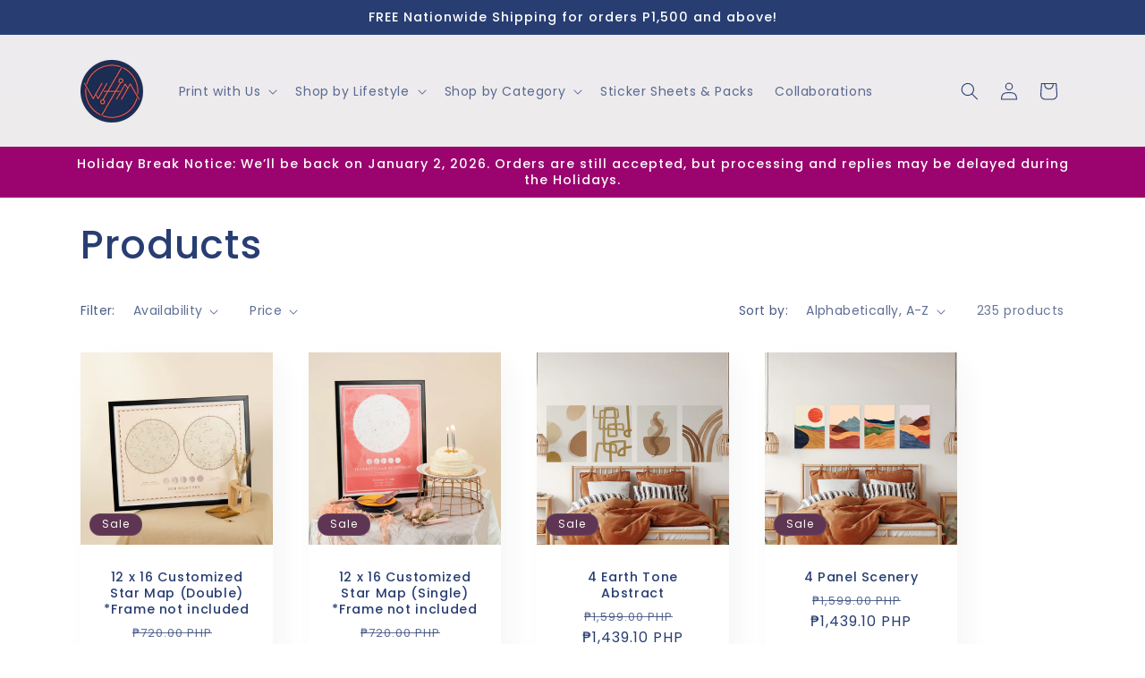

--- FILE ---
content_type: text/html; charset=utf-8
request_url: https://whimmanila.ph/collections/all
body_size: 30116
content:
<!doctype html>
<html class="js" lang="en">
  <head>
    <meta charset="utf-8">
    <meta http-equiv="X-UA-Compatible" content="IE=edge">
    <meta name="viewport" content="width=device-width,initial-scale=1">
    <meta name="theme-color" content="">
    <link rel="canonical" href="https://whimmanila.ph/collections/all"><link rel="icon" type="image/png" href="//whimmanila.ph/cdn/shop/files/Copy_of_Whim_Logo_Circle_2000px_122007ed-e413-4420-bd63-186eff3f456f.png?crop=center&height=32&v=1752660662&width=32"><link rel="preconnect" href="https://fonts.shopifycdn.com" crossorigin><title>
      Products
 &ndash; Whim Manila</title>

    

    

<meta property="og:site_name" content="Whim Manila">
<meta property="og:url" content="https://whimmanila.ph/collections/all">
<meta property="og:title" content="Products">
<meta property="og:type" content="website">
<meta property="og:description" content="WHIM MANILA is your one-stop-shop for trendy, eye-catching wall decals and stickers that let you transform your space with ease. Whatever your aesthetic or vibe, we’ve got the print to match itーjust peel and stick!

Turn it up with Whim Manila."><meta property="og:image" content="http://whimmanila.ph/cdn/shop/files/2_2b0d367b-e6cf-4b03-9c9a-afd3bf5424cd.jpg?v=1752738002">
  <meta property="og:image:secure_url" content="https://whimmanila.ph/cdn/shop/files/2_2b0d367b-e6cf-4b03-9c9a-afd3bf5424cd.jpg?v=1752738002">
  <meta property="og:image:width" content="1200">
  <meta property="og:image:height" content="628"><meta name="twitter:card" content="summary_large_image">
<meta name="twitter:title" content="Products">
<meta name="twitter:description" content="WHIM MANILA is your one-stop-shop for trendy, eye-catching wall decals and stickers that let you transform your space with ease. Whatever your aesthetic or vibe, we’ve got the print to match itーjust peel and stick!

Turn it up with Whim Manila.">


    <script src="//whimmanila.ph/cdn/shop/t/10/assets/constants.js?v=132983761750457495441752542767" defer="defer"></script>
    <script src="//whimmanila.ph/cdn/shop/t/10/assets/pubsub.js?v=25310214064522200911752542769" defer="defer"></script>
    <script src="//whimmanila.ph/cdn/shop/t/10/assets/global.js?v=184345515105158409801752542767" defer="defer"></script>
    <script src="//whimmanila.ph/cdn/shop/t/10/assets/details-disclosure.js?v=13653116266235556501752542767" defer="defer"></script>
    <script src="//whimmanila.ph/cdn/shop/t/10/assets/details-modal.js?v=25581673532751508451752542767" defer="defer"></script>
    <script src="//whimmanila.ph/cdn/shop/t/10/assets/search-form.js?v=133129549252120666541752542769" defer="defer"></script><script src="//whimmanila.ph/cdn/shop/t/10/assets/animations.js?v=88693664871331136111752542766" defer="defer"></script><script>window.performance && window.performance.mark && window.performance.mark('shopify.content_for_header.start');</script><meta id="shopify-digital-wallet" name="shopify-digital-wallet" content="/50604736704/digital_wallets/dialog">
<meta name="shopify-checkout-api-token" content="1ebef42da9c680ec4e3e482550686f7f">
<meta id="in-context-paypal-metadata" data-shop-id="50604736704" data-venmo-supported="false" data-environment="production" data-locale="en_US" data-paypal-v4="true" data-currency="PHP">
<link rel="alternate" type="application/atom+xml" title="Feed" href="/collections/all.atom" />
<link rel="next" href="/collections/all?page=2">
<script async="async" src="/checkouts/internal/preloads.js?locale=en-PH"></script>
<script id="shopify-features" type="application/json">{"accessToken":"1ebef42da9c680ec4e3e482550686f7f","betas":["rich-media-storefront-analytics"],"domain":"whimmanila.ph","predictiveSearch":true,"shopId":50604736704,"locale":"en"}</script>
<script>var Shopify = Shopify || {};
Shopify.shop = "whimmanila.myshopify.com";
Shopify.locale = "en";
Shopify.currency = {"active":"PHP","rate":"1.0"};
Shopify.country = "PH";
Shopify.theme = {"name":"Sense","id":144867557568,"schema_name":"Sense","schema_version":"15.3.0","theme_store_id":1356,"role":"main"};
Shopify.theme.handle = "null";
Shopify.theme.style = {"id":null,"handle":null};
Shopify.cdnHost = "whimmanila.ph/cdn";
Shopify.routes = Shopify.routes || {};
Shopify.routes.root = "/";</script>
<script type="module">!function(o){(o.Shopify=o.Shopify||{}).modules=!0}(window);</script>
<script>!function(o){function n(){var o=[];function n(){o.push(Array.prototype.slice.apply(arguments))}return n.q=o,n}var t=o.Shopify=o.Shopify||{};t.loadFeatures=n(),t.autoloadFeatures=n()}(window);</script>
<script id="shop-js-analytics" type="application/json">{"pageType":"collection"}</script>
<script defer="defer" async type="module" src="//whimmanila.ph/cdn/shopifycloud/shop-js/modules/v2/client.init-shop-cart-sync_C5BV16lS.en.esm.js"></script>
<script defer="defer" async type="module" src="//whimmanila.ph/cdn/shopifycloud/shop-js/modules/v2/chunk.common_CygWptCX.esm.js"></script>
<script type="module">
  await import("//whimmanila.ph/cdn/shopifycloud/shop-js/modules/v2/client.init-shop-cart-sync_C5BV16lS.en.esm.js");
await import("//whimmanila.ph/cdn/shopifycloud/shop-js/modules/v2/chunk.common_CygWptCX.esm.js");

  window.Shopify.SignInWithShop?.initShopCartSync?.({"fedCMEnabled":true,"windoidEnabled":true});

</script>
<script>(function() {
  var isLoaded = false;
  function asyncLoad() {
    if (isLoaded) return;
    isLoaded = true;
    var urls = ["https:\/\/js.smile.io\/v1\/smile-shopify.js?shop=whimmanila.myshopify.com","https:\/\/app.identixweb.com\/url-short-link-generator\/assets\/js\/url-short-link.js?shop=whimmanila.myshopify.com","https:\/\/api.omegatheme.com\/facebook-chat\/facebook-chat.js?v=1641983545\u0026shop=whimmanila.myshopify.com","https:\/\/cdn.shopify.com\/s\/files\/1\/0033\/3538\/9233\/files\/fbmsgrrr_free_final_72.js?shop=whimmanila.myshopify.com","https:\/\/cdn.shopify.com\/s\/files\/1\/0506\/0473\/6704\/t\/9\/assets\/globo.formbuilder.init.js?v=1634529761\u0026shop=whimmanila.myshopify.com","\/\/d1liekpayvooaz.cloudfront.net\/apps\/uploadery\/uploadery.js?shop=whimmanila.myshopify.com"];
    for (var i = 0; i < urls.length; i++) {
      var s = document.createElement('script');
      s.type = 'text/javascript';
      s.async = true;
      s.src = urls[i];
      var x = document.getElementsByTagName('script')[0];
      x.parentNode.insertBefore(s, x);
    }
  };
  if(window.attachEvent) {
    window.attachEvent('onload', asyncLoad);
  } else {
    window.addEventListener('load', asyncLoad, false);
  }
})();</script>
<script id="__st">var __st={"a":50604736704,"offset":28800,"reqid":"7c34b144-f862-4b48-b18b-aabf1c24987c-1768701352","pageurl":"whimmanila.ph\/collections\/all","u":"1ef0e4338197","p":"collection"};</script>
<script>window.ShopifyPaypalV4VisibilityTracking = true;</script>
<script id="captcha-bootstrap">!function(){'use strict';const t='contact',e='account',n='new_comment',o=[[t,t],['blogs',n],['comments',n],[t,'customer']],c=[[e,'customer_login'],[e,'guest_login'],[e,'recover_customer_password'],[e,'create_customer']],r=t=>t.map((([t,e])=>`form[action*='/${t}']:not([data-nocaptcha='true']) input[name='form_type'][value='${e}']`)).join(','),a=t=>()=>t?[...document.querySelectorAll(t)].map((t=>t.form)):[];function s(){const t=[...o],e=r(t);return a(e)}const i='password',u='form_key',d=['recaptcha-v3-token','g-recaptcha-response','h-captcha-response',i],f=()=>{try{return window.sessionStorage}catch{return}},m='__shopify_v',_=t=>t.elements[u];function p(t,e,n=!1){try{const o=window.sessionStorage,c=JSON.parse(o.getItem(e)),{data:r}=function(t){const{data:e,action:n}=t;return t[m]||n?{data:e,action:n}:{data:t,action:n}}(c);for(const[e,n]of Object.entries(r))t.elements[e]&&(t.elements[e].value=n);n&&o.removeItem(e)}catch(o){console.error('form repopulation failed',{error:o})}}const l='form_type',E='cptcha';function T(t){t.dataset[E]=!0}const w=window,h=w.document,L='Shopify',v='ce_forms',y='captcha';let A=!1;((t,e)=>{const n=(g='f06e6c50-85a8-45c8-87d0-21a2b65856fe',I='https://cdn.shopify.com/shopifycloud/storefront-forms-hcaptcha/ce_storefront_forms_captcha_hcaptcha.v1.5.2.iife.js',D={infoText:'Protected by hCaptcha',privacyText:'Privacy',termsText:'Terms'},(t,e,n)=>{const o=w[L][v],c=o.bindForm;if(c)return c(t,g,e,D).then(n);var r;o.q.push([[t,g,e,D],n]),r=I,A||(h.body.append(Object.assign(h.createElement('script'),{id:'captcha-provider',async:!0,src:r})),A=!0)});var g,I,D;w[L]=w[L]||{},w[L][v]=w[L][v]||{},w[L][v].q=[],w[L][y]=w[L][y]||{},w[L][y].protect=function(t,e){n(t,void 0,e),T(t)},Object.freeze(w[L][y]),function(t,e,n,w,h,L){const[v,y,A,g]=function(t,e,n){const i=e?o:[],u=t?c:[],d=[...i,...u],f=r(d),m=r(i),_=r(d.filter((([t,e])=>n.includes(e))));return[a(f),a(m),a(_),s()]}(w,h,L),I=t=>{const e=t.target;return e instanceof HTMLFormElement?e:e&&e.form},D=t=>v().includes(t);t.addEventListener('submit',(t=>{const e=I(t);if(!e)return;const n=D(e)&&!e.dataset.hcaptchaBound&&!e.dataset.recaptchaBound,o=_(e),c=g().includes(e)&&(!o||!o.value);(n||c)&&t.preventDefault(),c&&!n&&(function(t){try{if(!f())return;!function(t){const e=f();if(!e)return;const n=_(t);if(!n)return;const o=n.value;o&&e.removeItem(o)}(t);const e=Array.from(Array(32),(()=>Math.random().toString(36)[2])).join('');!function(t,e){_(t)||t.append(Object.assign(document.createElement('input'),{type:'hidden',name:u})),t.elements[u].value=e}(t,e),function(t,e){const n=f();if(!n)return;const o=[...t.querySelectorAll(`input[type='${i}']`)].map((({name:t})=>t)),c=[...d,...o],r={};for(const[a,s]of new FormData(t).entries())c.includes(a)||(r[a]=s);n.setItem(e,JSON.stringify({[m]:1,action:t.action,data:r}))}(t,e)}catch(e){console.error('failed to persist form',e)}}(e),e.submit())}));const S=(t,e)=>{t&&!t.dataset[E]&&(n(t,e.some((e=>e===t))),T(t))};for(const o of['focusin','change'])t.addEventListener(o,(t=>{const e=I(t);D(e)&&S(e,y())}));const B=e.get('form_key'),M=e.get(l),P=B&&M;t.addEventListener('DOMContentLoaded',(()=>{const t=y();if(P)for(const e of t)e.elements[l].value===M&&p(e,B);[...new Set([...A(),...v().filter((t=>'true'===t.dataset.shopifyCaptcha))])].forEach((e=>S(e,t)))}))}(h,new URLSearchParams(w.location.search),n,t,e,['guest_login'])})(!0,!0)}();</script>
<script integrity="sha256-4kQ18oKyAcykRKYeNunJcIwy7WH5gtpwJnB7kiuLZ1E=" data-source-attribution="shopify.loadfeatures" defer="defer" src="//whimmanila.ph/cdn/shopifycloud/storefront/assets/storefront/load_feature-a0a9edcb.js" crossorigin="anonymous"></script>
<script data-source-attribution="shopify.dynamic_checkout.dynamic.init">var Shopify=Shopify||{};Shopify.PaymentButton=Shopify.PaymentButton||{isStorefrontPortableWallets:!0,init:function(){window.Shopify.PaymentButton.init=function(){};var t=document.createElement("script");t.src="https://whimmanila.ph/cdn/shopifycloud/portable-wallets/latest/portable-wallets.en.js",t.type="module",document.head.appendChild(t)}};
</script>
<script data-source-attribution="shopify.dynamic_checkout.buyer_consent">
  function portableWalletsHideBuyerConsent(e){var t=document.getElementById("shopify-buyer-consent"),n=document.getElementById("shopify-subscription-policy-button");t&&n&&(t.classList.add("hidden"),t.setAttribute("aria-hidden","true"),n.removeEventListener("click",e))}function portableWalletsShowBuyerConsent(e){var t=document.getElementById("shopify-buyer-consent"),n=document.getElementById("shopify-subscription-policy-button");t&&n&&(t.classList.remove("hidden"),t.removeAttribute("aria-hidden"),n.addEventListener("click",e))}window.Shopify?.PaymentButton&&(window.Shopify.PaymentButton.hideBuyerConsent=portableWalletsHideBuyerConsent,window.Shopify.PaymentButton.showBuyerConsent=portableWalletsShowBuyerConsent);
</script>
<script data-source-attribution="shopify.dynamic_checkout.cart.bootstrap">document.addEventListener("DOMContentLoaded",(function(){function t(){return document.querySelector("shopify-accelerated-checkout-cart, shopify-accelerated-checkout")}if(t())Shopify.PaymentButton.init();else{new MutationObserver((function(e,n){t()&&(Shopify.PaymentButton.init(),n.disconnect())})).observe(document.body,{childList:!0,subtree:!0})}}));
</script>
<link id="shopify-accelerated-checkout-styles" rel="stylesheet" media="screen" href="https://whimmanila.ph/cdn/shopifycloud/portable-wallets/latest/accelerated-checkout-backwards-compat.css" crossorigin="anonymous">
<style id="shopify-accelerated-checkout-cart">
        #shopify-buyer-consent {
  margin-top: 1em;
  display: inline-block;
  width: 100%;
}

#shopify-buyer-consent.hidden {
  display: none;
}

#shopify-subscription-policy-button {
  background: none;
  border: none;
  padding: 0;
  text-decoration: underline;
  font-size: inherit;
  cursor: pointer;
}

#shopify-subscription-policy-button::before {
  box-shadow: none;
}

      </style>
<script id="sections-script" data-sections="header" defer="defer" src="//whimmanila.ph/cdn/shop/t/10/compiled_assets/scripts.js?762"></script>
<script>window.performance && window.performance.mark && window.performance.mark('shopify.content_for_header.end');</script>


    <style data-shopify>
      @font-face {
  font-family: Poppins;
  font-weight: 400;
  font-style: normal;
  font-display: swap;
  src: url("//whimmanila.ph/cdn/fonts/poppins/poppins_n4.0ba78fa5af9b0e1a374041b3ceaadf0a43b41362.woff2") format("woff2"),
       url("//whimmanila.ph/cdn/fonts/poppins/poppins_n4.214741a72ff2596839fc9760ee7a770386cf16ca.woff") format("woff");
}

      @font-face {
  font-family: Poppins;
  font-weight: 700;
  font-style: normal;
  font-display: swap;
  src: url("//whimmanila.ph/cdn/fonts/poppins/poppins_n7.56758dcf284489feb014a026f3727f2f20a54626.woff2") format("woff2"),
       url("//whimmanila.ph/cdn/fonts/poppins/poppins_n7.f34f55d9b3d3205d2cd6f64955ff4b36f0cfd8da.woff") format("woff");
}

      @font-face {
  font-family: Poppins;
  font-weight: 400;
  font-style: italic;
  font-display: swap;
  src: url("//whimmanila.ph/cdn/fonts/poppins/poppins_i4.846ad1e22474f856bd6b81ba4585a60799a9f5d2.woff2") format("woff2"),
       url("//whimmanila.ph/cdn/fonts/poppins/poppins_i4.56b43284e8b52fc64c1fd271f289a39e8477e9ec.woff") format("woff");
}

      @font-face {
  font-family: Poppins;
  font-weight: 700;
  font-style: italic;
  font-display: swap;
  src: url("//whimmanila.ph/cdn/fonts/poppins/poppins_i7.42fd71da11e9d101e1e6c7932199f925f9eea42d.woff2") format("woff2"),
       url("//whimmanila.ph/cdn/fonts/poppins/poppins_i7.ec8499dbd7616004e21155106d13837fff4cf556.woff") format("woff");
}

      @font-face {
  font-family: Poppins;
  font-weight: 500;
  font-style: normal;
  font-display: swap;
  src: url("//whimmanila.ph/cdn/fonts/poppins/poppins_n5.ad5b4b72b59a00358afc706450c864c3c8323842.woff2") format("woff2"),
       url("//whimmanila.ph/cdn/fonts/poppins/poppins_n5.33757fdf985af2d24b32fcd84c9a09224d4b2c39.woff") format("woff");
}


      
        :root,
        .color-scheme-1 {
          --color-background: 40,62,114;
        
          --gradient-background: linear-gradient(180deg, rgba(NaN, NaN, NaN, 1), rgba(241, 235, 226, 1) 100%);
        

        

        --color-foreground: 40,62,114;
        --color-background-contrast: 47,72,133;
        --color-shadow: 64,71,99;
        --color-button: 40,62,114;
        --color-button-text: 253,251,247;
        --color-secondary-button: 40,62,114;
        --color-secondary-button-text: 253,251,247;
        --color-link: 253,251,247;
        --color-badge-foreground: 40,62,114;
        --color-badge-background: 40,62,114;
        --color-badge-border: 40,62,114;
        --payment-terms-background-color: rgb(40 62 114);
      }
      
        
        .color-scheme-2 {
          --color-background: 40,62,114;
        
          --gradient-background: #283e72;
        

        

        --color-foreground: 255,255,255;
        --color-background-contrast: 47,72,133;
        --color-shadow: 46,42,57;
        --color-button: 255,111,67;
        --color-button-text: 255,255,255;
        --color-secondary-button: 40,62,114;
        --color-secondary-button-text: 46,42,57;
        --color-link: 46,42,57;
        --color-badge-foreground: 255,255,255;
        --color-badge-background: 40,62,114;
        --color-badge-border: 255,255,255;
        --payment-terms-background-color: rgb(40 62 114);
      }
      
        
        .color-scheme-3 {
          --color-background: 46,42,57;
        
          --gradient-background: #2e2a39;
        

        

        --color-foreground: 22,34,64;
        --color-background-contrast: 58,53,72;
        --color-shadow: 46,42,57;
        --color-button: 40,62,114;
        --color-button-text: 253,251,247;
        --color-secondary-button: 46,42,57;
        --color-secondary-button-text: 253,251,247;
        --color-link: 253,251,247;
        --color-badge-foreground: 22,34,64;
        --color-badge-background: 46,42,57;
        --color-badge-border: 22,34,64;
        --payment-terms-background-color: rgb(46 42 57);
      }
      
        
        .color-scheme-4 {
          --color-background: 155,4,111;
        
          --gradient-background: #9b046f;
        

        

        --color-foreground: 253,251,247;
        --color-background-contrast: 180,5,129;
        --color-shadow: 46,42,57;
        --color-button: 253,251,247;
        --color-button-text: 155,4,111;
        --color-secondary-button: 155,4,111;
        --color-secondary-button-text: 253,251,247;
        --color-link: 253,251,247;
        --color-badge-foreground: 253,251,247;
        --color-badge-background: 155,4,111;
        --color-badge-border: 253,251,247;
        --payment-terms-background-color: rgb(155 4 111);
      }
      
        
        .color-scheme-5 {
          --color-background: 94,54,83;
        
          --gradient-background: linear-gradient(320deg, rgba(134, 16, 106, 1), rgba(94, 54, 83, 1) 100%);
        

        

        --color-foreground: 253,251,247;
        --color-background-contrast: 13,7,11;
        --color-shadow: 46,42,57;
        --color-button: 253,251,247;
        --color-button-text: 94,54,83;
        --color-secondary-button: 94,54,83;
        --color-secondary-button-text: 253,251,247;
        --color-link: 253,251,247;
        --color-badge-foreground: 253,251,247;
        --color-badge-background: 94,54,83;
        --color-badge-border: 253,251,247;
        --payment-terms-background-color: rgb(94 54 83);
      }
      
        
        .color-scheme-122c1c25-5a85-4464-9dd1-79e151dce02d {
          --color-background: 230,227,222;
        
          --gradient-background: linear-gradient(180deg, rgba(237, 236, 239, 1), rgba(241, 235, 226, 1) 100%);
        

        

        --color-foreground: 40,62,114;
        --color-background-contrast: 175,165,149;
        --color-shadow: 40,62,114;
        --color-button: 40,62,114;
        --color-button-text: 253,251,247;
        --color-secondary-button: 230,227,222;
        --color-secondary-button-text: 253,251,247;
        --color-link: 253,251,247;
        --color-badge-foreground: 40,62,114;
        --color-badge-background: 230,227,222;
        --color-badge-border: 40,62,114;
        --payment-terms-background-color: rgb(230 227 222);
      }
      
        
        .color-scheme-c06905a9-f50a-464f-88e1-b04cd414cfb9 {
          --color-background: 40,62,114;
        
          --gradient-background: linear-gradient(180deg, rgba(237, 236, 239, 1), rgba(241, 235, 226, 1) 100%);
        

        

        --color-foreground: 22,34,64;
        --color-background-contrast: 47,72,133;
        --color-shadow: 64,71,99;
        --color-button: 255,111,67;
        --color-button-text: 253,251,247;
        --color-secondary-button: 40,62,114;
        --color-secondary-button-text: 253,251,247;
        --color-link: 253,251,247;
        --color-badge-foreground: 22,34,64;
        --color-badge-background: 40,62,114;
        --color-badge-border: 22,34,64;
        --payment-terms-background-color: rgb(40 62 114);
      }
      
        
        .color-scheme-1392d7b6-fe82-45d0-9a97-5e1b922b5048 {
          --color-background: 237,236,239;
        
          --gradient-background: linear-gradient(180deg, rgba(NaN, NaN, NaN, 1), rgba(241, 235, 226, 1) 100%);
        

        

        --color-foreground: 40,62,114;
        --color-background-contrast: 171,167,181;
        --color-shadow: 64,71,99;
        --color-button: 40,62,114;
        --color-button-text: 253,251,247;
        --color-secondary-button: 237,236,239;
        --color-secondary-button-text: 253,251,247;
        --color-link: 253,251,247;
        --color-badge-foreground: 40,62,114;
        --color-badge-background: 237,236,239;
        --color-badge-border: 40,62,114;
        --payment-terms-background-color: rgb(237 236 239);
      }
      

      body, .color-scheme-1, .color-scheme-2, .color-scheme-3, .color-scheme-4, .color-scheme-5, .color-scheme-122c1c25-5a85-4464-9dd1-79e151dce02d, .color-scheme-c06905a9-f50a-464f-88e1-b04cd414cfb9, .color-scheme-1392d7b6-fe82-45d0-9a97-5e1b922b5048 {
        color: rgba(var(--color-foreground), 0.75);
        background-color: rgb(var(--color-background));
      }

      :root {
        --font-body-family: Poppins, sans-serif;
        --font-body-style: normal;
        --font-body-weight: 400;
        --font-body-weight-bold: 700;

        --font-heading-family: Poppins, sans-serif;
        --font-heading-style: normal;
        --font-heading-weight: 500;

        --font-body-scale: 1.0;
        --font-heading-scale: 1.1;

        --media-padding: px;
        --media-border-opacity: 0.1;
        --media-border-width: 0px;
        --media-radius: 0px;
        --media-shadow-opacity: 0.1;
        --media-shadow-horizontal-offset: 10px;
        --media-shadow-vertical-offset: 12px;
        --media-shadow-blur-radius: 20px;
        --media-shadow-visible: 1;

        --page-width: 120rem;
        --page-width-margin: 0rem;

        --product-card-image-padding: 0.0rem;
        --product-card-corner-radius: 0.0rem;
        --product-card-text-alignment: center;
        --product-card-border-width: 0.0rem;
        --product-card-border-opacity: 0.1;
        --product-card-shadow-opacity: 0.05;
        --product-card-shadow-visible: 1;
        --product-card-shadow-horizontal-offset: 1.0rem;
        --product-card-shadow-vertical-offset: 1.0rem;
        --product-card-shadow-blur-radius: 3.5rem;

        --collection-card-image-padding: 0.0rem;
        --collection-card-corner-radius: 0.0rem;
        --collection-card-text-alignment: center;
        --collection-card-border-width: 0.0rem;
        --collection-card-border-opacity: 0.1;
        --collection-card-shadow-opacity: 0.05;
        --collection-card-shadow-visible: 1;
        --collection-card-shadow-horizontal-offset: 1.0rem;
        --collection-card-shadow-vertical-offset: 1.0rem;
        --collection-card-shadow-blur-radius: 3.5rem;

        --blog-card-image-padding: 0.0rem;
        --blog-card-corner-radius: 0.0rem;
        --blog-card-text-alignment: center;
        --blog-card-border-width: 0.0rem;
        --blog-card-border-opacity: 0.1;
        --blog-card-shadow-opacity: 0.05;
        --blog-card-shadow-visible: 1;
        --blog-card-shadow-horizontal-offset: 1.0rem;
        --blog-card-shadow-vertical-offset: 1.0rem;
        --blog-card-shadow-blur-radius: 3.5rem;

        --badge-corner-radius: 2.0rem;

        --popup-border-width: 1px;
        --popup-border-opacity: 0.1;
        --popup-corner-radius: 0px;
        --popup-shadow-opacity: 0.1;
        --popup-shadow-horizontal-offset: 10px;
        --popup-shadow-vertical-offset: 12px;
        --popup-shadow-blur-radius: 20px;

        --drawer-border-width: 1px;
        --drawer-border-opacity: 0.1;
        --drawer-shadow-opacity: 0.0;
        --drawer-shadow-horizontal-offset: 0px;
        --drawer-shadow-vertical-offset: 4px;
        --drawer-shadow-blur-radius: 5px;

        --spacing-sections-desktop: 0px;
        --spacing-sections-mobile: 0px;

        --grid-desktop-vertical-spacing: 40px;
        --grid-desktop-horizontal-spacing: 40px;
        --grid-mobile-vertical-spacing: 20px;
        --grid-mobile-horizontal-spacing: 20px;

        --text-boxes-border-opacity: 0.1;
        --text-boxes-border-width: 0px;
        --text-boxes-radius: 0px;
        --text-boxes-shadow-opacity: 0.0;
        --text-boxes-shadow-visible: 0;
        --text-boxes-shadow-horizontal-offset: 10px;
        --text-boxes-shadow-vertical-offset: 12px;
        --text-boxes-shadow-blur-radius: 20px;

        --buttons-radius: 0px;
        --buttons-radius-outset: 0px;
        --buttons-border-width: 1px;
        --buttons-border-opacity: 0.55;
        --buttons-shadow-opacity: 0.0;
        --buttons-shadow-visible: 0;
        --buttons-shadow-horizontal-offset: 0px;
        --buttons-shadow-vertical-offset: 4px;
        --buttons-shadow-blur-radius: 5px;
        --buttons-border-offset: 0px;

        --inputs-radius: 0px;
        --inputs-border-width: 1px;
        --inputs-border-opacity: 0.55;
        --inputs-shadow-opacity: 0.0;
        --inputs-shadow-horizontal-offset: 0px;
        --inputs-margin-offset: 0px;
        --inputs-shadow-vertical-offset: 4px;
        --inputs-shadow-blur-radius: 5px;
        --inputs-radius-outset: 0px;

        --variant-pills-radius: 0px;
        --variant-pills-border-width: 0px;
        --variant-pills-border-opacity: 0.1;
        --variant-pills-shadow-opacity: 0.0;
        --variant-pills-shadow-horizontal-offset: 0px;
        --variant-pills-shadow-vertical-offset: 4px;
        --variant-pills-shadow-blur-radius: 5px;
      }

      *,
      *::before,
      *::after {
        box-sizing: inherit;
      }

      html {
        box-sizing: border-box;
        font-size: calc(var(--font-body-scale) * 62.5%);
        height: 100%;
      }

      body {
        display: grid;
        grid-template-rows: auto auto 1fr auto;
        grid-template-columns: 100%;
        min-height: 100%;
        margin: 0;
        font-size: 1.5rem;
        letter-spacing: 0.06rem;
        line-height: calc(1 + 0.8 / var(--font-body-scale));
        font-family: var(--font-body-family);
        font-style: var(--font-body-style);
        font-weight: var(--font-body-weight);
      }

      @media screen and (min-width: 750px) {
        body {
          font-size: 1.6rem;
        }
      }
    </style>

    <link href="//whimmanila.ph/cdn/shop/t/10/assets/base.css?v=159841507637079171801752542766" rel="stylesheet" type="text/css" media="all" />
    <link rel="stylesheet" href="//whimmanila.ph/cdn/shop/t/10/assets/component-cart-items.css?v=123238115697927560811752542766" media="print" onload="this.media='all'">
      <link rel="preload" as="font" href="//whimmanila.ph/cdn/fonts/poppins/poppins_n4.0ba78fa5af9b0e1a374041b3ceaadf0a43b41362.woff2" type="font/woff2" crossorigin>
      

      <link rel="preload" as="font" href="//whimmanila.ph/cdn/fonts/poppins/poppins_n5.ad5b4b72b59a00358afc706450c864c3c8323842.woff2" type="font/woff2" crossorigin>
      
<link
        rel="stylesheet"
        href="//whimmanila.ph/cdn/shop/t/10/assets/component-predictive-search.css?v=118923337488134913561752542767"
        media="print"
        onload="this.media='all'"
      ><script>
      if (Shopify.designMode) {
        document.documentElement.classList.add('shopify-design-mode');
      }
    </script>
  <!-- BEGIN app block: shopify://apps/pagefly-page-builder/blocks/app-embed/83e179f7-59a0-4589-8c66-c0dddf959200 -->

<!-- BEGIN app snippet: pagefly-cro-ab-testing-main -->







<script>
  ;(function () {
    const url = new URL(window.location)
    const viewParam = url.searchParams.get('view')
    if (viewParam && viewParam.includes('variant-pf-')) {
      url.searchParams.set('pf_v', viewParam)
      url.searchParams.delete('view')
      window.history.replaceState({}, '', url)
    }
  })()
</script>



<script type='module'>
  
  window.PAGEFLY_CRO = window.PAGEFLY_CRO || {}

  window.PAGEFLY_CRO['data_debug'] = {
    original_template_suffix: "all_collections",
    allow_ab_test: false,
    ab_test_start_time: 0,
    ab_test_end_time: 0,
    today_date_time: 1768701353000,
  }
  window.PAGEFLY_CRO['GA4'] = { enabled: false}
</script>

<!-- END app snippet -->








  <script src='https://cdn.shopify.com/extensions/019bb4f9-aed6-78a3-be91-e9d44663e6bf/pagefly-page-builder-215/assets/pagefly-helper.js' defer='defer'></script>

  <script src='https://cdn.shopify.com/extensions/019bb4f9-aed6-78a3-be91-e9d44663e6bf/pagefly-page-builder-215/assets/pagefly-general-helper.js' defer='defer'></script>

  <script src='https://cdn.shopify.com/extensions/019bb4f9-aed6-78a3-be91-e9d44663e6bf/pagefly-page-builder-215/assets/pagefly-snap-slider.js' defer='defer'></script>

  <script src='https://cdn.shopify.com/extensions/019bb4f9-aed6-78a3-be91-e9d44663e6bf/pagefly-page-builder-215/assets/pagefly-slideshow-v3.js' defer='defer'></script>

  <script src='https://cdn.shopify.com/extensions/019bb4f9-aed6-78a3-be91-e9d44663e6bf/pagefly-page-builder-215/assets/pagefly-slideshow-v4.js' defer='defer'></script>

  <script src='https://cdn.shopify.com/extensions/019bb4f9-aed6-78a3-be91-e9d44663e6bf/pagefly-page-builder-215/assets/pagefly-glider.js' defer='defer'></script>

  <script src='https://cdn.shopify.com/extensions/019bb4f9-aed6-78a3-be91-e9d44663e6bf/pagefly-page-builder-215/assets/pagefly-slideshow-v1-v2.js' defer='defer'></script>

  <script src='https://cdn.shopify.com/extensions/019bb4f9-aed6-78a3-be91-e9d44663e6bf/pagefly-page-builder-215/assets/pagefly-product-media.js' defer='defer'></script>

  <script src='https://cdn.shopify.com/extensions/019bb4f9-aed6-78a3-be91-e9d44663e6bf/pagefly-page-builder-215/assets/pagefly-product.js' defer='defer'></script>


<script id='pagefly-helper-data' type='application/json'>
  {
    "page_optimization": {
      "assets_prefetching": false
    },
    "elements_asset_mapper": {
      "Accordion": "https://cdn.shopify.com/extensions/019bb4f9-aed6-78a3-be91-e9d44663e6bf/pagefly-page-builder-215/assets/pagefly-accordion.js",
      "Accordion3": "https://cdn.shopify.com/extensions/019bb4f9-aed6-78a3-be91-e9d44663e6bf/pagefly-page-builder-215/assets/pagefly-accordion3.js",
      "CountDown": "https://cdn.shopify.com/extensions/019bb4f9-aed6-78a3-be91-e9d44663e6bf/pagefly-page-builder-215/assets/pagefly-countdown.js",
      "GMap1": "https://cdn.shopify.com/extensions/019bb4f9-aed6-78a3-be91-e9d44663e6bf/pagefly-page-builder-215/assets/pagefly-gmap.js",
      "GMap2": "https://cdn.shopify.com/extensions/019bb4f9-aed6-78a3-be91-e9d44663e6bf/pagefly-page-builder-215/assets/pagefly-gmap.js",
      "GMapBasicV2": "https://cdn.shopify.com/extensions/019bb4f9-aed6-78a3-be91-e9d44663e6bf/pagefly-page-builder-215/assets/pagefly-gmap.js",
      "GMapAdvancedV2": "https://cdn.shopify.com/extensions/019bb4f9-aed6-78a3-be91-e9d44663e6bf/pagefly-page-builder-215/assets/pagefly-gmap.js",
      "HTML.Video": "https://cdn.shopify.com/extensions/019bb4f9-aed6-78a3-be91-e9d44663e6bf/pagefly-page-builder-215/assets/pagefly-htmlvideo.js",
      "HTML.Video2": "https://cdn.shopify.com/extensions/019bb4f9-aed6-78a3-be91-e9d44663e6bf/pagefly-page-builder-215/assets/pagefly-htmlvideo2.js",
      "HTML.Video3": "https://cdn.shopify.com/extensions/019bb4f9-aed6-78a3-be91-e9d44663e6bf/pagefly-page-builder-215/assets/pagefly-htmlvideo2.js",
      "BackgroundVideo": "https://cdn.shopify.com/extensions/019bb4f9-aed6-78a3-be91-e9d44663e6bf/pagefly-page-builder-215/assets/pagefly-htmlvideo2.js",
      "Instagram": "https://cdn.shopify.com/extensions/019bb4f9-aed6-78a3-be91-e9d44663e6bf/pagefly-page-builder-215/assets/pagefly-instagram.js",
      "Instagram2": "https://cdn.shopify.com/extensions/019bb4f9-aed6-78a3-be91-e9d44663e6bf/pagefly-page-builder-215/assets/pagefly-instagram.js",
      "Insta3": "https://cdn.shopify.com/extensions/019bb4f9-aed6-78a3-be91-e9d44663e6bf/pagefly-page-builder-215/assets/pagefly-instagram3.js",
      "Tabs": "https://cdn.shopify.com/extensions/019bb4f9-aed6-78a3-be91-e9d44663e6bf/pagefly-page-builder-215/assets/pagefly-tab.js",
      "Tabs3": "https://cdn.shopify.com/extensions/019bb4f9-aed6-78a3-be91-e9d44663e6bf/pagefly-page-builder-215/assets/pagefly-tab3.js",
      "ProductBox": "https://cdn.shopify.com/extensions/019bb4f9-aed6-78a3-be91-e9d44663e6bf/pagefly-page-builder-215/assets/pagefly-cart.js",
      "FBPageBox2": "https://cdn.shopify.com/extensions/019bb4f9-aed6-78a3-be91-e9d44663e6bf/pagefly-page-builder-215/assets/pagefly-facebook.js",
      "FBLikeButton2": "https://cdn.shopify.com/extensions/019bb4f9-aed6-78a3-be91-e9d44663e6bf/pagefly-page-builder-215/assets/pagefly-facebook.js",
      "TwitterFeed2": "https://cdn.shopify.com/extensions/019bb4f9-aed6-78a3-be91-e9d44663e6bf/pagefly-page-builder-215/assets/pagefly-twitter.js",
      "Paragraph4": "https://cdn.shopify.com/extensions/019bb4f9-aed6-78a3-be91-e9d44663e6bf/pagefly-page-builder-215/assets/pagefly-paragraph4.js",

      "AliReviews": "https://cdn.shopify.com/extensions/019bb4f9-aed6-78a3-be91-e9d44663e6bf/pagefly-page-builder-215/assets/pagefly-3rd-elements.js",
      "BackInStock": "https://cdn.shopify.com/extensions/019bb4f9-aed6-78a3-be91-e9d44663e6bf/pagefly-page-builder-215/assets/pagefly-3rd-elements.js",
      "GloboBackInStock": "https://cdn.shopify.com/extensions/019bb4f9-aed6-78a3-be91-e9d44663e6bf/pagefly-page-builder-215/assets/pagefly-3rd-elements.js",
      "GrowaveWishlist": "https://cdn.shopify.com/extensions/019bb4f9-aed6-78a3-be91-e9d44663e6bf/pagefly-page-builder-215/assets/pagefly-3rd-elements.js",
      "InfiniteOptionsShopPad": "https://cdn.shopify.com/extensions/019bb4f9-aed6-78a3-be91-e9d44663e6bf/pagefly-page-builder-215/assets/pagefly-3rd-elements.js",
      "InkybayProductPersonalizer": "https://cdn.shopify.com/extensions/019bb4f9-aed6-78a3-be91-e9d44663e6bf/pagefly-page-builder-215/assets/pagefly-3rd-elements.js",
      "LimeSpot": "https://cdn.shopify.com/extensions/019bb4f9-aed6-78a3-be91-e9d44663e6bf/pagefly-page-builder-215/assets/pagefly-3rd-elements.js",
      "Loox": "https://cdn.shopify.com/extensions/019bb4f9-aed6-78a3-be91-e9d44663e6bf/pagefly-page-builder-215/assets/pagefly-3rd-elements.js",
      "Opinew": "https://cdn.shopify.com/extensions/019bb4f9-aed6-78a3-be91-e9d44663e6bf/pagefly-page-builder-215/assets/pagefly-3rd-elements.js",
      "Powr": "https://cdn.shopify.com/extensions/019bb4f9-aed6-78a3-be91-e9d44663e6bf/pagefly-page-builder-215/assets/pagefly-3rd-elements.js",
      "ProductReviews": "https://cdn.shopify.com/extensions/019bb4f9-aed6-78a3-be91-e9d44663e6bf/pagefly-page-builder-215/assets/pagefly-3rd-elements.js",
      "PushOwl": "https://cdn.shopify.com/extensions/019bb4f9-aed6-78a3-be91-e9d44663e6bf/pagefly-page-builder-215/assets/pagefly-3rd-elements.js",
      "ReCharge": "https://cdn.shopify.com/extensions/019bb4f9-aed6-78a3-be91-e9d44663e6bf/pagefly-page-builder-215/assets/pagefly-3rd-elements.js",
      "Rivyo": "https://cdn.shopify.com/extensions/019bb4f9-aed6-78a3-be91-e9d44663e6bf/pagefly-page-builder-215/assets/pagefly-3rd-elements.js",
      "TrackingMore": "https://cdn.shopify.com/extensions/019bb4f9-aed6-78a3-be91-e9d44663e6bf/pagefly-page-builder-215/assets/pagefly-3rd-elements.js",
      "Vitals": "https://cdn.shopify.com/extensions/019bb4f9-aed6-78a3-be91-e9d44663e6bf/pagefly-page-builder-215/assets/pagefly-3rd-elements.js",
      "Wiser": "https://cdn.shopify.com/extensions/019bb4f9-aed6-78a3-be91-e9d44663e6bf/pagefly-page-builder-215/assets/pagefly-3rd-elements.js"
    },
    "custom_elements_mapper": {
      "pf-click-action-element": "https://cdn.shopify.com/extensions/019bb4f9-aed6-78a3-be91-e9d44663e6bf/pagefly-page-builder-215/assets/pagefly-click-action-element.js",
      "pf-dialog-element": "https://cdn.shopify.com/extensions/019bb4f9-aed6-78a3-be91-e9d44663e6bf/pagefly-page-builder-215/assets/pagefly-dialog-element.js"
    }
  }
</script>


<!-- END app block --><link href="https://monorail-edge.shopifysvc.com" rel="dns-prefetch">
<script>(function(){if ("sendBeacon" in navigator && "performance" in window) {try {var session_token_from_headers = performance.getEntriesByType('navigation')[0].serverTiming.find(x => x.name == '_s').description;} catch {var session_token_from_headers = undefined;}var session_cookie_matches = document.cookie.match(/_shopify_s=([^;]*)/);var session_token_from_cookie = session_cookie_matches && session_cookie_matches.length === 2 ? session_cookie_matches[1] : "";var session_token = session_token_from_headers || session_token_from_cookie || "";function handle_abandonment_event(e) {var entries = performance.getEntries().filter(function(entry) {return /monorail-edge.shopifysvc.com/.test(entry.name);});if (!window.abandonment_tracked && entries.length === 0) {window.abandonment_tracked = true;var currentMs = Date.now();var navigation_start = performance.timing.navigationStart;var payload = {shop_id: 50604736704,url: window.location.href,navigation_start,duration: currentMs - navigation_start,session_token,page_type: "collection"};window.navigator.sendBeacon("https://monorail-edge.shopifysvc.com/v1/produce", JSON.stringify({schema_id: "online_store_buyer_site_abandonment/1.1",payload: payload,metadata: {event_created_at_ms: currentMs,event_sent_at_ms: currentMs}}));}}window.addEventListener('pagehide', handle_abandonment_event);}}());</script>
<script id="web-pixels-manager-setup">(function e(e,d,r,n,o){if(void 0===o&&(o={}),!Boolean(null===(a=null===(i=window.Shopify)||void 0===i?void 0:i.analytics)||void 0===a?void 0:a.replayQueue)){var i,a;window.Shopify=window.Shopify||{};var t=window.Shopify;t.analytics=t.analytics||{};var s=t.analytics;s.replayQueue=[],s.publish=function(e,d,r){return s.replayQueue.push([e,d,r]),!0};try{self.performance.mark("wpm:start")}catch(e){}var l=function(){var e={modern:/Edge?\/(1{2}[4-9]|1[2-9]\d|[2-9]\d{2}|\d{4,})\.\d+(\.\d+|)|Firefox\/(1{2}[4-9]|1[2-9]\d|[2-9]\d{2}|\d{4,})\.\d+(\.\d+|)|Chrom(ium|e)\/(9{2}|\d{3,})\.\d+(\.\d+|)|(Maci|X1{2}).+ Version\/(15\.\d+|(1[6-9]|[2-9]\d|\d{3,})\.\d+)([,.]\d+|)( \(\w+\)|)( Mobile\/\w+|) Safari\/|Chrome.+OPR\/(9{2}|\d{3,})\.\d+\.\d+|(CPU[ +]OS|iPhone[ +]OS|CPU[ +]iPhone|CPU IPhone OS|CPU iPad OS)[ +]+(15[._]\d+|(1[6-9]|[2-9]\d|\d{3,})[._]\d+)([._]\d+|)|Android:?[ /-](13[3-9]|1[4-9]\d|[2-9]\d{2}|\d{4,})(\.\d+|)(\.\d+|)|Android.+Firefox\/(13[5-9]|1[4-9]\d|[2-9]\d{2}|\d{4,})\.\d+(\.\d+|)|Android.+Chrom(ium|e)\/(13[3-9]|1[4-9]\d|[2-9]\d{2}|\d{4,})\.\d+(\.\d+|)|SamsungBrowser\/([2-9]\d|\d{3,})\.\d+/,legacy:/Edge?\/(1[6-9]|[2-9]\d|\d{3,})\.\d+(\.\d+|)|Firefox\/(5[4-9]|[6-9]\d|\d{3,})\.\d+(\.\d+|)|Chrom(ium|e)\/(5[1-9]|[6-9]\d|\d{3,})\.\d+(\.\d+|)([\d.]+$|.*Safari\/(?![\d.]+ Edge\/[\d.]+$))|(Maci|X1{2}).+ Version\/(10\.\d+|(1[1-9]|[2-9]\d|\d{3,})\.\d+)([,.]\d+|)( \(\w+\)|)( Mobile\/\w+|) Safari\/|Chrome.+OPR\/(3[89]|[4-9]\d|\d{3,})\.\d+\.\d+|(CPU[ +]OS|iPhone[ +]OS|CPU[ +]iPhone|CPU IPhone OS|CPU iPad OS)[ +]+(10[._]\d+|(1[1-9]|[2-9]\d|\d{3,})[._]\d+)([._]\d+|)|Android:?[ /-](13[3-9]|1[4-9]\d|[2-9]\d{2}|\d{4,})(\.\d+|)(\.\d+|)|Mobile Safari.+OPR\/([89]\d|\d{3,})\.\d+\.\d+|Android.+Firefox\/(13[5-9]|1[4-9]\d|[2-9]\d{2}|\d{4,})\.\d+(\.\d+|)|Android.+Chrom(ium|e)\/(13[3-9]|1[4-9]\d|[2-9]\d{2}|\d{4,})\.\d+(\.\d+|)|Android.+(UC? ?Browser|UCWEB|U3)[ /]?(15\.([5-9]|\d{2,})|(1[6-9]|[2-9]\d|\d{3,})\.\d+)\.\d+|SamsungBrowser\/(5\.\d+|([6-9]|\d{2,})\.\d+)|Android.+MQ{2}Browser\/(14(\.(9|\d{2,})|)|(1[5-9]|[2-9]\d|\d{3,})(\.\d+|))(\.\d+|)|K[Aa][Ii]OS\/(3\.\d+|([4-9]|\d{2,})\.\d+)(\.\d+|)/},d=e.modern,r=e.legacy,n=navigator.userAgent;return n.match(d)?"modern":n.match(r)?"legacy":"unknown"}(),u="modern"===l?"modern":"legacy",c=(null!=n?n:{modern:"",legacy:""})[u],f=function(e){return[e.baseUrl,"/wpm","/b",e.hashVersion,"modern"===e.buildTarget?"m":"l",".js"].join("")}({baseUrl:d,hashVersion:r,buildTarget:u}),m=function(e){var d=e.version,r=e.bundleTarget,n=e.surface,o=e.pageUrl,i=e.monorailEndpoint;return{emit:function(e){var a=e.status,t=e.errorMsg,s=(new Date).getTime(),l=JSON.stringify({metadata:{event_sent_at_ms:s},events:[{schema_id:"web_pixels_manager_load/3.1",payload:{version:d,bundle_target:r,page_url:o,status:a,surface:n,error_msg:t},metadata:{event_created_at_ms:s}}]});if(!i)return console&&console.warn&&console.warn("[Web Pixels Manager] No Monorail endpoint provided, skipping logging."),!1;try{return self.navigator.sendBeacon.bind(self.navigator)(i,l)}catch(e){}var u=new XMLHttpRequest;try{return u.open("POST",i,!0),u.setRequestHeader("Content-Type","text/plain"),u.send(l),!0}catch(e){return console&&console.warn&&console.warn("[Web Pixels Manager] Got an unhandled error while logging to Monorail."),!1}}}}({version:r,bundleTarget:l,surface:e.surface,pageUrl:self.location.href,monorailEndpoint:e.monorailEndpoint});try{o.browserTarget=l,function(e){var d=e.src,r=e.async,n=void 0===r||r,o=e.onload,i=e.onerror,a=e.sri,t=e.scriptDataAttributes,s=void 0===t?{}:t,l=document.createElement("script"),u=document.querySelector("head"),c=document.querySelector("body");if(l.async=n,l.src=d,a&&(l.integrity=a,l.crossOrigin="anonymous"),s)for(var f in s)if(Object.prototype.hasOwnProperty.call(s,f))try{l.dataset[f]=s[f]}catch(e){}if(o&&l.addEventListener("load",o),i&&l.addEventListener("error",i),u)u.appendChild(l);else{if(!c)throw new Error("Did not find a head or body element to append the script");c.appendChild(l)}}({src:f,async:!0,onload:function(){if(!function(){var e,d;return Boolean(null===(d=null===(e=window.Shopify)||void 0===e?void 0:e.analytics)||void 0===d?void 0:d.initialized)}()){var d=window.webPixelsManager.init(e)||void 0;if(d){var r=window.Shopify.analytics;r.replayQueue.forEach((function(e){var r=e[0],n=e[1],o=e[2];d.publishCustomEvent(r,n,o)})),r.replayQueue=[],r.publish=d.publishCustomEvent,r.visitor=d.visitor,r.initialized=!0}}},onerror:function(){return m.emit({status:"failed",errorMsg:"".concat(f," has failed to load")})},sri:function(e){var d=/^sha384-[A-Za-z0-9+/=]+$/;return"string"==typeof e&&d.test(e)}(c)?c:"",scriptDataAttributes:o}),m.emit({status:"loading"})}catch(e){m.emit({status:"failed",errorMsg:(null==e?void 0:e.message)||"Unknown error"})}}})({shopId: 50604736704,storefrontBaseUrl: "https://whimmanila.ph",extensionsBaseUrl: "https://extensions.shopifycdn.com/cdn/shopifycloud/web-pixels-manager",monorailEndpoint: "https://monorail-edge.shopifysvc.com/unstable/produce_batch",surface: "storefront-renderer",enabledBetaFlags: ["2dca8a86"],webPixelsConfigList: [{"id":"257294528","configuration":"{\"pixel_id\":\"1732177750287755\",\"pixel_type\":\"facebook_pixel\",\"metaapp_system_user_token\":\"-\"}","eventPayloadVersion":"v1","runtimeContext":"OPEN","scriptVersion":"ca16bc87fe92b6042fbaa3acc2fbdaa6","type":"APP","apiClientId":2329312,"privacyPurposes":["ANALYTICS","MARKETING","SALE_OF_DATA"],"dataSharingAdjustments":{"protectedCustomerApprovalScopes":["read_customer_address","read_customer_email","read_customer_name","read_customer_personal_data","read_customer_phone"]}},{"id":"shopify-app-pixel","configuration":"{}","eventPayloadVersion":"v1","runtimeContext":"STRICT","scriptVersion":"0450","apiClientId":"shopify-pixel","type":"APP","privacyPurposes":["ANALYTICS","MARKETING"]},{"id":"shopify-custom-pixel","eventPayloadVersion":"v1","runtimeContext":"LAX","scriptVersion":"0450","apiClientId":"shopify-pixel","type":"CUSTOM","privacyPurposes":["ANALYTICS","MARKETING"]}],isMerchantRequest: false,initData: {"shop":{"name":"Whim Manila","paymentSettings":{"currencyCode":"PHP"},"myshopifyDomain":"whimmanila.myshopify.com","countryCode":"PH","storefrontUrl":"https:\/\/whimmanila.ph"},"customer":null,"cart":null,"checkout":null,"productVariants":[],"purchasingCompany":null},},"https://whimmanila.ph/cdn","fcfee988w5aeb613cpc8e4bc33m6693e112",{"modern":"","legacy":""},{"shopId":"50604736704","storefrontBaseUrl":"https:\/\/whimmanila.ph","extensionBaseUrl":"https:\/\/extensions.shopifycdn.com\/cdn\/shopifycloud\/web-pixels-manager","surface":"storefront-renderer","enabledBetaFlags":"[\"2dca8a86\"]","isMerchantRequest":"false","hashVersion":"fcfee988w5aeb613cpc8e4bc33m6693e112","publish":"custom","events":"[[\"page_viewed\",{}],[\"collection_viewed\",{\"collection\":{\"id\":\"\",\"title\":\"Products\",\"productVariants\":[{\"price\":{\"amount\":648.0,\"currencyCode\":\"PHP\"},\"product\":{\"title\":\"12 x 16 Customized Star Map (Double) *Frame not included\",\"vendor\":\"Whim Manila\",\"id\":\"6555855585472\",\"untranslatedTitle\":\"12 x 16 Customized Star Map (Double) *Frame not included\",\"url\":\"\/products\/12-x-16-customized-star-map-double\",\"type\":\"Decor\"},\"id\":\"39320886116544\",\"image\":{\"src\":\"\/\/whimmanila.ph\/cdn\/shop\/products\/DoubleStarMap.jpg?v=1615184658\"},\"sku\":\"SMAP-D\",\"title\":\"Default Title\",\"untranslatedTitle\":\"Default Title\"},{\"price\":{\"amount\":648.0,\"currencyCode\":\"PHP\"},\"product\":{\"title\":\"12 x 16 Customized Star Map (Single) *Frame not included\",\"vendor\":\"Whim Manila\",\"id\":\"6555852865728\",\"untranslatedTitle\":\"12 x 16 Customized Star Map (Single) *Frame not included\",\"url\":\"\/products\/12-x-16-customized-star-map-single\",\"type\":\"Decor\"},\"id\":\"39320872255680\",\"image\":{\"src\":\"\/\/whimmanila.ph\/cdn\/shop\/products\/PinkStarMap.jpg?v=1615193989\"},\"sku\":\"SMAP-S-L\",\"title\":\"Default Title\",\"untranslatedTitle\":\"Default Title\"},{\"price\":{\"amount\":1439.1,\"currencyCode\":\"PHP\"},\"product\":{\"title\":\"4 Earth Tone Abstract\",\"vendor\":\"whimmanila\",\"id\":\"6079686082752\",\"untranslatedTitle\":\"4 Earth Tone Abstract\",\"url\":\"\/products\/4-earth-tone-abstract\",\"type\":\"Decor\"},\"id\":\"37566536515776\",\"image\":{\"src\":\"\/\/whimmanila.ph\/cdn\/shop\/products\/Mockup_Decor_4earthtoneabstractA3.jpg?v=1611900374\"},\"sku\":\"4ETA\",\"title\":\"Default Title\",\"untranslatedTitle\":\"Default Title\"},{\"price\":{\"amount\":1439.1,\"currencyCode\":\"PHP\"},\"product\":{\"title\":\"4 Panel Scenery\",\"vendor\":\"whimmanila\",\"id\":\"6080836862144\",\"untranslatedTitle\":\"4 Panel Scenery\",\"url\":\"\/products\/4-panel-scenery\",\"type\":\"Decor\"},\"id\":\"37572067098816\",\"image\":{\"src\":\"\/\/whimmanila.ph\/cdn\/shop\/products\/Mockup_Decor_Nature_4piecesceneryA3.jpg?v=1611900384\"},\"sku\":\"4PS\",\"title\":\"Default Title\",\"untranslatedTitle\":\"Default Title\"},{\"price\":{\"amount\":1349.1,\"currencyCode\":\"PHP\"},\"product\":{\"title\":\"8bit Sticker Packs\",\"vendor\":\"whimmanila\",\"id\":\"6079679070400\",\"untranslatedTitle\":\"8bit Sticker Packs\",\"url\":\"\/products\/8bit-sticker-packs\",\"type\":\"Decor\"},\"id\":\"37566447419584\",\"image\":{\"src\":\"\/\/whimmanila.ph\/cdn\/shop\/products\/Thumbnail_Decor_Gaming_8BitStickerPack_01.jpg?v=1611900417\"},\"sku\":\"8bitStick-Pack1\",\"title\":\"Pack 1\",\"untranslatedTitle\":\"Pack 1\"},{\"price\":{\"amount\":494.1,\"currencyCode\":\"PHP\"},\"product\":{\"title\":\"9 x 12 Customized Star Map (Single) *Frame not included\",\"vendor\":\"Whim Manila\",\"id\":\"6555803812032\",\"untranslatedTitle\":\"9 x 12 Customized Star Map (Single) *Frame not included\",\"url\":\"\/products\/9-x-12-customized-star-map-single\",\"type\":\"Decor\"},\"id\":\"39320644190400\",\"image\":{\"src\":\"\/\/whimmanila.ph\/cdn\/shop\/products\/BlackStarMap.jpg?v=1615182371\"},\"sku\":\"SMAP-S-S\",\"title\":\"Default Title\",\"untranslatedTitle\":\"Default Title\"},{\"price\":{\"amount\":899.1,\"currencyCode\":\"PHP\"},\"product\":{\"title\":\"Abstract Textured Paintings\",\"vendor\":\"Whim Manila\",\"id\":\"6984510865600\",\"untranslatedTitle\":\"Abstract Textured Paintings\",\"url\":\"\/products\/abstract-textured-paintings\",\"type\":\"\"},\"id\":\"41159196082368\",\"image\":{\"src\":\"\/\/whimmanila.ph\/cdn\/shop\/products\/AbstractTexturedPaintingMockup.png?v=1636538463\"},\"sku\":\"TexturedP\",\"title\":\"Default Title\",\"untranslatedTitle\":\"Default Title\"},{\"price\":{\"amount\":500.0,\"currencyCode\":\"PHP\"},\"product\":{\"title\":\"Adulting is Hard\",\"vendor\":\"Whim Manila\",\"id\":\"8170558914752\",\"untranslatedTitle\":\"Adulting is Hard\",\"url\":\"\/products\/adulting-is-hard\",\"type\":\"\"},\"id\":\"46068352712896\",\"image\":{\"src\":\"\/\/whimmanila.ph\/cdn\/shop\/files\/CoffeeBecauseadultingishard-Black.png?v=1738760382\"},\"sku\":null,\"title\":\"S \/ Black\",\"untranslatedTitle\":\"S \/ Black\"},{\"price\":{\"amount\":1170.0,\"currencyCode\":\"PHP\"},\"product\":{\"title\":\"Airplane\",\"vendor\":\"whimmanila\",\"id\":\"6079665373376\",\"untranslatedTitle\":\"Airplane\",\"url\":\"\/products\/airplane\",\"type\":\"Kids\"},\"id\":\"37566251729088\",\"image\":{\"src\":\"\/\/whimmanila.ph\/cdn\/shop\/products\/Mockup_Kids_Decor_Airplane.jpg?v=1611900461\"},\"sku\":\"APlane\",\"title\":\"Default Title\",\"untranslatedTitle\":\"Default Title\"},{\"price\":{\"amount\":75.0,\"currencyCode\":\"PHP\"},\"product\":{\"title\":\"Alien and UFO\",\"vendor\":\"whimmanila\",\"id\":\"6079678283968\",\"untranslatedTitle\":\"Alien and UFO\",\"url\":\"\/products\/alien-and-ufo-with-background\",\"type\":\"Kids\"},\"id\":\"37566433657024\",\"image\":{\"src\":\"\/\/whimmanila.ph\/cdn\/shop\/products\/Thumbnail_Alien_and_UFO_01.jpg?v=1611900480\"},\"sku\":\"A\u0026UFO-P\",\"title\":\"Plain (30\\\" x 25.5\\\")\",\"untranslatedTitle\":\"Plain (30\\\" x 25.5\\\")\"},{\"price\":{\"amount\":899.1,\"currencyCode\":\"PHP\"},\"product\":{\"title\":\"Alphabet\",\"vendor\":\"whimmanila\",\"id\":\"6079645941952\",\"untranslatedTitle\":\"Alphabet\",\"url\":\"\/products\/alphabet\",\"type\":\"Kids\"},\"id\":\"37566183997632\",\"image\":{\"src\":\"\/\/whimmanila.ph\/cdn\/shop\/products\/Mockup_Kids_Educational_Alphabet.jpg?v=1611900504\"},\"sku\":\"Al\",\"title\":\"Default Title\",\"untranslatedTitle\":\"Default Title\"},{\"price\":{\"amount\":180.0,\"currencyCode\":\"PHP\"},\"product\":{\"title\":\"Amaccana Accla Sticker Pack\",\"vendor\":\"PackSheet\",\"id\":\"7462693535936\",\"untranslatedTitle\":\"Amaccana Accla Sticker Pack\",\"url\":\"\/products\/amaccana-accla-sticker-pack\",\"type\":\"Sticker\"},\"id\":\"43529822601408\",\"image\":{\"src\":\"\/\/whimmanila.ph\/cdn\/shop\/products\/WhimFlatlay7306168.jpg?v=1678875488\"},\"sku\":\"AmaccanaAccla\",\"title\":\"Default Title\",\"untranslatedTitle\":\"Default Title\"},{\"price\":{\"amount\":347.0,\"currencyCode\":\"PHP\"},\"product\":{\"title\":\"Anatomy of Boba\",\"vendor\":\"whimmanila\",\"id\":\"6079668879552\",\"untranslatedTitle\":\"Anatomy of Boba\",\"url\":\"\/products\/parts-of-boba\",\"type\":\"Educational\"},\"id\":\"37566271488192\",\"image\":{\"src\":\"\/\/whimmanila.ph\/cdn\/shop\/products\/Mockup_Educational_PartsofBoba.jpg?v=1611900491\"},\"sku\":\"Boba\",\"title\":\"Default Title\",\"untranslatedTitle\":\"Default Title\"},{\"price\":{\"amount\":1125.0,\"currencyCode\":\"PHP\"},\"product\":{\"title\":\"Animal Inspired Alphabet\",\"vendor\":\"whimmanila\",\"id\":\"6081131249856\",\"untranslatedTitle\":\"Animal Inspired Alphabet\",\"url\":\"\/products\/animal-inspired-alphabet\",\"type\":\"Kids\"},\"id\":\"37573124063424\",\"image\":{\"src\":\"\/\/whimmanila.ph\/cdn\/shop\/products\/Mockup_Kids_Educational_AnimalInspiredAlphabet.jpg?v=1611900516\"},\"sku\":\"AIA\",\"title\":\"Default Title\",\"untranslatedTitle\":\"Default Title\"},{\"price\":{\"amount\":1170.0,\"currencyCode\":\"PHP\"},\"product\":{\"title\":\"Animal Patterns\",\"vendor\":\"Whim Manila\",\"id\":\"6863056011456\",\"untranslatedTitle\":\"Animal Patterns\",\"url\":\"\/products\/animal-patters\",\"type\":\"Kids\"},\"id\":\"40619980619968\",\"image\":{\"src\":\"\/\/whimmanila.ph\/cdn\/shop\/products\/mockup_AnimalPatters.jpg?v=1630396379\"},\"sku\":\"Animal-P\",\"title\":\"Default Title\",\"untranslatedTitle\":\"Default Title\"},{\"price\":{\"amount\":341.1,\"currencyCode\":\"PHP\"},\"product\":{\"title\":\"Animal Square\",\"vendor\":\"whimmanila\",\"id\":\"6079664586944\",\"untranslatedTitle\":\"Animal Square\",\"url\":\"\/products\/animal-square\",\"type\":\"Kids\"},\"id\":\"37566248190144\",\"image\":{\"src\":\"\/\/whimmanila.ph\/cdn\/shop\/products\/Mockup_Kids_Decor_AnimalSquareA2_01.jpg?v=1611900709\"},\"sku\":\"AS-Alpaca\",\"title\":\"Alpaca\",\"untranslatedTitle\":\"Alpaca\"},{\"price\":{\"amount\":2779.2,\"currencyCode\":\"PHP\"},\"product\":{\"title\":\"Animal Square Bundle\",\"vendor\":\"Whim Manila\",\"id\":\"6106879492288\",\"untranslatedTitle\":\"Animal Square Bundle\",\"url\":\"\/products\/animal-square-bundle\",\"type\":\"Bundle\"},\"id\":\"37693586079936\",\"image\":{\"src\":\"\/\/whimmanila.ph\/cdn\/shop\/products\/AnimalSquareBundle.jpg?v=1611901085\"},\"sku\":\"BUN-ANSQ\",\"title\":\"Default Title\",\"untranslatedTitle\":\"Default Title\"},{\"price\":{\"amount\":161.1,\"currencyCode\":\"PHP\"},\"product\":{\"title\":\"Are You Kitten Me Sticker Pack\",\"vendor\":\"Whim Manila\",\"id\":\"7620316627136\",\"untranslatedTitle\":\"Are You Kitten Me Sticker Pack\",\"url\":\"\/products\/are-you-kitten-me-sticker-pack\",\"type\":\"\"},\"id\":\"44147891372224\",\"image\":{\"src\":\"\/\/whimmanila.ph\/cdn\/shop\/files\/areyoukittenme9446.jpg?v=1700034780\"},\"sku\":\"KittenMe\",\"title\":\"Default Title\",\"untranslatedTitle\":\"Default Title\"},{\"price\":{\"amount\":1439.1,\"currencyCode\":\"PHP\"},\"product\":{\"title\":\"Assorted Leaves\",\"vendor\":\"whimmanila\",\"id\":\"6079686836416\",\"untranslatedTitle\":\"Assorted Leaves\",\"url\":\"\/products\/assorted-leaves\",\"type\":\"Decor\"},\"id\":\"37566541856960\",\"image\":{\"src\":\"\/\/whimmanila.ph\/cdn\/shop\/products\/Mockup_Decor_Nature_AssortedLeaves.jpg?v=1611901099\"},\"sku\":\"ALeaves\",\"title\":\"Default Title\",\"untranslatedTitle\":\"Default Title\"},{\"price\":{\"amount\":500.0,\"currencyCode\":\"PHP\"},\"product\":{\"title\":\"Awkward\",\"vendor\":\"Whim Manila\",\"id\":\"8170452582592\",\"untranslatedTitle\":\"Awkward\",\"url\":\"\/products\/awkward\",\"type\":\"\"},\"id\":\"46067636306112\",\"image\":{\"src\":\"\/\/whimmanila.ph\/cdn\/shop\/files\/I_mheretomakethingsawkward.-Black.png?v=1738922812\"},\"sku\":null,\"title\":\"S \/ Black\",\"untranslatedTitle\":\"S \/ Black\"}]}}]]"});</script><script>
  window.ShopifyAnalytics = window.ShopifyAnalytics || {};
  window.ShopifyAnalytics.meta = window.ShopifyAnalytics.meta || {};
  window.ShopifyAnalytics.meta.currency = 'PHP';
  var meta = {"products":[{"id":6555855585472,"gid":"gid:\/\/shopify\/Product\/6555855585472","vendor":"Whim Manila","type":"Decor","handle":"12-x-16-customized-star-map-double","variants":[{"id":39320886116544,"price":64800,"name":"12 x 16 Customized Star Map (Double) *Frame not included","public_title":null,"sku":"SMAP-D"}],"remote":false},{"id":6555852865728,"gid":"gid:\/\/shopify\/Product\/6555852865728","vendor":"Whim Manila","type":"Decor","handle":"12-x-16-customized-star-map-single","variants":[{"id":39320872255680,"price":64800,"name":"12 x 16 Customized Star Map (Single) *Frame not included","public_title":null,"sku":"SMAP-S-L"}],"remote":false},{"id":6079686082752,"gid":"gid:\/\/shopify\/Product\/6079686082752","vendor":"whimmanila","type":"Decor","handle":"4-earth-tone-abstract","variants":[{"id":37566536515776,"price":143910,"name":"4 Earth Tone Abstract","public_title":null,"sku":"4ETA"}],"remote":false},{"id":6080836862144,"gid":"gid:\/\/shopify\/Product\/6080836862144","vendor":"whimmanila","type":"Decor","handle":"4-panel-scenery","variants":[{"id":37572067098816,"price":143910,"name":"4 Panel Scenery","public_title":null,"sku":"4PS"}],"remote":false},{"id":6079679070400,"gid":"gid:\/\/shopify\/Product\/6079679070400","vendor":"whimmanila","type":"Decor","handle":"8bit-sticker-packs","variants":[{"id":37566447419584,"price":134910,"name":"8bit Sticker Packs - Pack 1","public_title":"Pack 1","sku":"8bitStick-Pack1"},{"id":37566447452352,"price":134910,"name":"8bit Sticker Packs - Pack 2","public_title":"Pack 2","sku":"8bitStick-Pack2"}],"remote":false},{"id":6555803812032,"gid":"gid:\/\/shopify\/Product\/6555803812032","vendor":"Whim Manila","type":"Decor","handle":"9-x-12-customized-star-map-single","variants":[{"id":39320644190400,"price":49410,"name":"9 x 12 Customized Star Map (Single) *Frame not included","public_title":null,"sku":"SMAP-S-S"}],"remote":false},{"id":6984510865600,"gid":"gid:\/\/shopify\/Product\/6984510865600","vendor":"Whim Manila","type":"","handle":"abstract-textured-paintings","variants":[{"id":41159196082368,"price":89910,"name":"Abstract Textured Paintings","public_title":null,"sku":"TexturedP"}],"remote":false},{"id":8170558914752,"gid":"gid:\/\/shopify\/Product\/8170558914752","vendor":"Whim Manila","type":"","handle":"adulting-is-hard","variants":[{"id":46068352712896,"price":50000,"name":"Adulting is Hard - S \/ Black","public_title":"S \/ Black","sku":null},{"id":46068352745664,"price":50000,"name":"Adulting is Hard - S \/ White","public_title":"S \/ White","sku":null},{"id":46068352778432,"price":50000,"name":"Adulting is Hard - S \/ Beige","public_title":"S \/ Beige","sku":null},{"id":46068352811200,"price":50000,"name":"Adulting is Hard - M \/ Black","public_title":"M \/ Black","sku":null},{"id":46068352843968,"price":50000,"name":"Adulting is Hard - M \/ White","public_title":"M \/ White","sku":null},{"id":46068352876736,"price":50000,"name":"Adulting is Hard - M \/ Beige","public_title":"M \/ Beige","sku":null},{"id":46068352909504,"price":50000,"name":"Adulting is Hard - L \/ Black","public_title":"L \/ Black","sku":null},{"id":46068352942272,"price":50000,"name":"Adulting is Hard - L \/ White","public_title":"L \/ White","sku":null},{"id":46068352975040,"price":50000,"name":"Adulting is Hard - L \/ Beige","public_title":"L \/ Beige","sku":null},{"id":46068353007808,"price":50000,"name":"Adulting is Hard - XL \/ Black","public_title":"XL \/ Black","sku":null},{"id":46068353040576,"price":50000,"name":"Adulting is Hard - XL \/ White","public_title":"XL \/ White","sku":null},{"id":46068353073344,"price":50000,"name":"Adulting is Hard - XL \/ Beige","public_title":"XL \/ Beige","sku":null},{"id":46068353106112,"price":50000,"name":"Adulting is Hard - 2XL \/ Black","public_title":"2XL \/ Black","sku":null},{"id":46068353138880,"price":50000,"name":"Adulting is Hard - 2XL \/ White","public_title":"2XL \/ White","sku":null},{"id":46068353171648,"price":50000,"name":"Adulting is Hard - 2XL \/ Beige","public_title":"2XL \/ Beige","sku":null},{"id":46068353204416,"price":50000,"name":"Adulting is Hard - 3XL \/ Black","public_title":"3XL \/ Black","sku":null},{"id":46068353237184,"price":50000,"name":"Adulting is Hard - 3XL \/ White","public_title":"3XL \/ White","sku":null},{"id":46068353269952,"price":50000,"name":"Adulting is Hard - 3XL \/ Beige","public_title":"3XL \/ Beige","sku":null}],"remote":false},{"id":6079665373376,"gid":"gid:\/\/shopify\/Product\/6079665373376","vendor":"whimmanila","type":"Kids","handle":"airplane","variants":[{"id":37566251729088,"price":117000,"name":"Airplane","public_title":null,"sku":"APlane"}],"remote":false},{"id":6079678283968,"gid":"gid:\/\/shopify\/Product\/6079678283968","vendor":"whimmanila","type":"Kids","handle":"alien-and-ufo-with-background","variants":[{"id":37566433657024,"price":7500,"name":"Alien and UFO - Plain (30\" x 25.5\")","public_title":"Plain (30\" x 25.5\")","sku":"A\u0026UFO-P"},{"id":37566433689792,"price":63000,"name":"Alien and UFO - With Background (30\" x 28\")","public_title":"With Background (30\" x 28\")","sku":"A\u0026UFO-B"}],"remote":false},{"id":6079645941952,"gid":"gid:\/\/shopify\/Product\/6079645941952","vendor":"whimmanila","type":"Kids","handle":"alphabet","variants":[{"id":37566183997632,"price":89910,"name":"Alphabet","public_title":null,"sku":"Al"}],"remote":false},{"id":7462693535936,"gid":"gid:\/\/shopify\/Product\/7462693535936","vendor":"PackSheet","type":"Sticker","handle":"amaccana-accla-sticker-pack","variants":[{"id":43529822601408,"price":18000,"name":"Amaccana Accla Sticker Pack","public_title":null,"sku":"AmaccanaAccla"}],"remote":false},{"id":6079668879552,"gid":"gid:\/\/shopify\/Product\/6079668879552","vendor":"whimmanila","type":"Educational","handle":"parts-of-boba","variants":[{"id":37566271488192,"price":34700,"name":"Anatomy of Boba","public_title":null,"sku":"Boba"}],"remote":false},{"id":6081131249856,"gid":"gid:\/\/shopify\/Product\/6081131249856","vendor":"whimmanila","type":"Kids","handle":"animal-inspired-alphabet","variants":[{"id":37573124063424,"price":112500,"name":"Animal Inspired Alphabet","public_title":null,"sku":"AIA"}],"remote":false},{"id":6863056011456,"gid":"gid:\/\/shopify\/Product\/6863056011456","vendor":"Whim Manila","type":"Kids","handle":"animal-patters","variants":[{"id":40619980619968,"price":117000,"name":"Animal Patterns","public_title":null,"sku":"Animal-P"}],"remote":false},{"id":6079664586944,"gid":"gid:\/\/shopify\/Product\/6079664586944","vendor":"whimmanila","type":"Kids","handle":"animal-square","variants":[{"id":37566248190144,"price":34110,"name":"Animal Square - Alpaca","public_title":"Alpaca","sku":"AS-Alpaca"},{"id":37566248222912,"price":34110,"name":"Animal Square - Bear","public_title":"Bear","sku":"AS-Bear"},{"id":37566248255680,"price":34110,"name":"Animal Square - Bunny","public_title":"Bunny","sku":"AS-Bunny"},{"id":37566248288448,"price":34110,"name":"Animal Square - Cat","public_title":"Cat","sku":"AS-Cat"},{"id":37566248321216,"price":34110,"name":"Animal Square - Giraffe","public_title":"Giraffe","sku":"AS-Giraffe"},{"id":37566248353984,"price":34110,"name":"Animal Square - Hippo","public_title":"Hippo","sku":"AS-Hippo"},{"id":37566248386752,"price":34110,"name":"Animal Square - Panda","public_title":"Panda","sku":"AS-Panda"},{"id":37566248419520,"price":34110,"name":"Animal Square - Zebra","public_title":"Zebra","sku":"AS-Zebra"}],"remote":false},{"id":6106879492288,"gid":"gid:\/\/shopify\/Product\/6106879492288","vendor":"Whim Manila","type":"Bundle","handle":"animal-square-bundle","variants":[{"id":37693586079936,"price":277920,"name":"Animal Square Bundle","public_title":null,"sku":"BUN-ANSQ"}],"remote":false},{"id":7620316627136,"gid":"gid:\/\/shopify\/Product\/7620316627136","vendor":"Whim Manila","type":"","handle":"are-you-kitten-me-sticker-pack","variants":[{"id":44147891372224,"price":16110,"name":"Are You Kitten Me Sticker Pack","public_title":null,"sku":"KittenMe"}],"remote":false},{"id":6079686836416,"gid":"gid:\/\/shopify\/Product\/6079686836416","vendor":"whimmanila","type":"Decor","handle":"assorted-leaves","variants":[{"id":37566541856960,"price":143910,"name":"Assorted Leaves","public_title":null,"sku":"ALeaves"}],"remote":false},{"id":8170452582592,"gid":"gid:\/\/shopify\/Product\/8170452582592","vendor":"Whim Manila","type":"","handle":"awkward","variants":[{"id":46067636306112,"price":50000,"name":"Awkward - S \/ Black","public_title":"S \/ Black","sku":null},{"id":46067636338880,"price":50000,"name":"Awkward - S \/ White","public_title":"S \/ White","sku":null},{"id":46067636371648,"price":50000,"name":"Awkward - S \/ Beige","public_title":"S \/ Beige","sku":null},{"id":46067636404416,"price":50000,"name":"Awkward - M \/ Black","public_title":"M \/ Black","sku":null},{"id":46067636437184,"price":50000,"name":"Awkward - M \/ White","public_title":"M \/ White","sku":null},{"id":46067636469952,"price":50000,"name":"Awkward - M \/ Beige","public_title":"M \/ Beige","sku":null},{"id":46067636502720,"price":50000,"name":"Awkward - L \/ Black","public_title":"L \/ Black","sku":null},{"id":46067636535488,"price":50000,"name":"Awkward - L \/ White","public_title":"L \/ White","sku":null},{"id":46067636568256,"price":50000,"name":"Awkward - L \/ Beige","public_title":"L \/ Beige","sku":null},{"id":46067636601024,"price":50000,"name":"Awkward - XL \/ Black","public_title":"XL \/ Black","sku":null},{"id":46067636633792,"price":50000,"name":"Awkward - XL \/ White","public_title":"XL \/ White","sku":null},{"id":46067636666560,"price":50000,"name":"Awkward - XL \/ Beige","public_title":"XL \/ Beige","sku":null},{"id":46067636699328,"price":50000,"name":"Awkward - 2XL \/ Black","public_title":"2XL \/ Black","sku":null},{"id":46067636732096,"price":50000,"name":"Awkward - 2XL \/ White","public_title":"2XL \/ White","sku":null},{"id":46067636764864,"price":50000,"name":"Awkward - 2XL \/ Beige","public_title":"2XL \/ Beige","sku":null},{"id":46067636797632,"price":50000,"name":"Awkward - 3XL \/ Black","public_title":"3XL \/ Black","sku":null},{"id":46067636830400,"price":50000,"name":"Awkward - 3XL \/ White","public_title":"3XL \/ White","sku":null},{"id":46067636863168,"price":50000,"name":"Awkward - 3XL \/ Beige","public_title":"3XL \/ Beige","sku":null}],"remote":false}],"page":{"pageType":"collection","requestId":"7c34b144-f862-4b48-b18b-aabf1c24987c-1768701352"}};
  for (var attr in meta) {
    window.ShopifyAnalytics.meta[attr] = meta[attr];
  }
</script>
<script class="analytics">
  (function () {
    var customDocumentWrite = function(content) {
      var jquery = null;

      if (window.jQuery) {
        jquery = window.jQuery;
      } else if (window.Checkout && window.Checkout.$) {
        jquery = window.Checkout.$;
      }

      if (jquery) {
        jquery('body').append(content);
      }
    };

    var hasLoggedConversion = function(token) {
      if (token) {
        return document.cookie.indexOf('loggedConversion=' + token) !== -1;
      }
      return false;
    }

    var setCookieIfConversion = function(token) {
      if (token) {
        var twoMonthsFromNow = new Date(Date.now());
        twoMonthsFromNow.setMonth(twoMonthsFromNow.getMonth() + 2);

        document.cookie = 'loggedConversion=' + token + '; expires=' + twoMonthsFromNow;
      }
    }

    var trekkie = window.ShopifyAnalytics.lib = window.trekkie = window.trekkie || [];
    if (trekkie.integrations) {
      return;
    }
    trekkie.methods = [
      'identify',
      'page',
      'ready',
      'track',
      'trackForm',
      'trackLink'
    ];
    trekkie.factory = function(method) {
      return function() {
        var args = Array.prototype.slice.call(arguments);
        args.unshift(method);
        trekkie.push(args);
        return trekkie;
      };
    };
    for (var i = 0; i < trekkie.methods.length; i++) {
      var key = trekkie.methods[i];
      trekkie[key] = trekkie.factory(key);
    }
    trekkie.load = function(config) {
      trekkie.config = config || {};
      trekkie.config.initialDocumentCookie = document.cookie;
      var first = document.getElementsByTagName('script')[0];
      var script = document.createElement('script');
      script.type = 'text/javascript';
      script.onerror = function(e) {
        var scriptFallback = document.createElement('script');
        scriptFallback.type = 'text/javascript';
        scriptFallback.onerror = function(error) {
                var Monorail = {
      produce: function produce(monorailDomain, schemaId, payload) {
        var currentMs = new Date().getTime();
        var event = {
          schema_id: schemaId,
          payload: payload,
          metadata: {
            event_created_at_ms: currentMs,
            event_sent_at_ms: currentMs
          }
        };
        return Monorail.sendRequest("https://" + monorailDomain + "/v1/produce", JSON.stringify(event));
      },
      sendRequest: function sendRequest(endpointUrl, payload) {
        // Try the sendBeacon API
        if (window && window.navigator && typeof window.navigator.sendBeacon === 'function' && typeof window.Blob === 'function' && !Monorail.isIos12()) {
          var blobData = new window.Blob([payload], {
            type: 'text/plain'
          });

          if (window.navigator.sendBeacon(endpointUrl, blobData)) {
            return true;
          } // sendBeacon was not successful

        } // XHR beacon

        var xhr = new XMLHttpRequest();

        try {
          xhr.open('POST', endpointUrl);
          xhr.setRequestHeader('Content-Type', 'text/plain');
          xhr.send(payload);
        } catch (e) {
          console.log(e);
        }

        return false;
      },
      isIos12: function isIos12() {
        return window.navigator.userAgent.lastIndexOf('iPhone; CPU iPhone OS 12_') !== -1 || window.navigator.userAgent.lastIndexOf('iPad; CPU OS 12_') !== -1;
      }
    };
    Monorail.produce('monorail-edge.shopifysvc.com',
      'trekkie_storefront_load_errors/1.1',
      {shop_id: 50604736704,
      theme_id: 144867557568,
      app_name: "storefront",
      context_url: window.location.href,
      source_url: "//whimmanila.ph/cdn/s/trekkie.storefront.cd680fe47e6c39ca5d5df5f0a32d569bc48c0f27.min.js"});

        };
        scriptFallback.async = true;
        scriptFallback.src = '//whimmanila.ph/cdn/s/trekkie.storefront.cd680fe47e6c39ca5d5df5f0a32d569bc48c0f27.min.js';
        first.parentNode.insertBefore(scriptFallback, first);
      };
      script.async = true;
      script.src = '//whimmanila.ph/cdn/s/trekkie.storefront.cd680fe47e6c39ca5d5df5f0a32d569bc48c0f27.min.js';
      first.parentNode.insertBefore(script, first);
    };
    trekkie.load(
      {"Trekkie":{"appName":"storefront","development":false,"defaultAttributes":{"shopId":50604736704,"isMerchantRequest":null,"themeId":144867557568,"themeCityHash":"3811274657817140348","contentLanguage":"en","currency":"PHP","eventMetadataId":"18c50b57-85df-4207-9110-6f5a6fa4e7f1"},"isServerSideCookieWritingEnabled":true,"monorailRegion":"shop_domain","enabledBetaFlags":["65f19447"]},"Session Attribution":{},"S2S":{"facebookCapiEnabled":true,"source":"trekkie-storefront-renderer","apiClientId":580111}}
    );

    var loaded = false;
    trekkie.ready(function() {
      if (loaded) return;
      loaded = true;

      window.ShopifyAnalytics.lib = window.trekkie;

      var originalDocumentWrite = document.write;
      document.write = customDocumentWrite;
      try { window.ShopifyAnalytics.merchantGoogleAnalytics.call(this); } catch(error) {};
      document.write = originalDocumentWrite;

      window.ShopifyAnalytics.lib.page(null,{"pageType":"collection","requestId":"7c34b144-f862-4b48-b18b-aabf1c24987c-1768701352","shopifyEmitted":true});

      var match = window.location.pathname.match(/checkouts\/(.+)\/(thank_you|post_purchase)/)
      var token = match? match[1]: undefined;
      if (!hasLoggedConversion(token)) {
        setCookieIfConversion(token);
        window.ShopifyAnalytics.lib.track("Viewed Product Category",{"currency":"PHP","category":"Collection: all","collectionName":"all","nonInteraction":true},undefined,undefined,{"shopifyEmitted":true});
      }
    });


        var eventsListenerScript = document.createElement('script');
        eventsListenerScript.async = true;
        eventsListenerScript.src = "//whimmanila.ph/cdn/shopifycloud/storefront/assets/shop_events_listener-3da45d37.js";
        document.getElementsByTagName('head')[0].appendChild(eventsListenerScript);

})();</script>
<script
  defer
  src="https://whimmanila.ph/cdn/shopifycloud/perf-kit/shopify-perf-kit-3.0.4.min.js"
  data-application="storefront-renderer"
  data-shop-id="50604736704"
  data-render-region="gcp-us-central1"
  data-page-type="collection"
  data-theme-instance-id="144867557568"
  data-theme-name="Sense"
  data-theme-version="15.3.0"
  data-monorail-region="shop_domain"
  data-resource-timing-sampling-rate="10"
  data-shs="true"
  data-shs-beacon="true"
  data-shs-export-with-fetch="true"
  data-shs-logs-sample-rate="1"
  data-shs-beacon-endpoint="https://whimmanila.ph/api/collect"
></script>
</head>

  <body class="gradient">
    <a class="skip-to-content-link button visually-hidden" href="#MainContent">
      Skip to content
    </a><!-- BEGIN sections: header-group -->
<div id="shopify-section-sections--18590825742528__announcement-bar" class="shopify-section shopify-section-group-header-group announcement-bar-section"><link href="//whimmanila.ph/cdn/shop/t/10/assets/component-slideshow.css?v=17933591812325749411752542767" rel="stylesheet" type="text/css" media="all" />
<link href="//whimmanila.ph/cdn/shop/t/10/assets/component-slider.css?v=14039311878856620671752542767" rel="stylesheet" type="text/css" media="all" />

  <link href="//whimmanila.ph/cdn/shop/t/10/assets/component-list-social.css?v=35792976012981934991752542767" rel="stylesheet" type="text/css" media="all" />


<div
  class="utility-bar color-scheme-2 gradient utility-bar--bottom-border"
>
  <div class="page-width utility-bar__grid"><div
        class="announcement-bar"
        role="region"
        aria-label="Announcement"
        
      ><p class="announcement-bar__message h5">
            <span>FREE Nationwide Shipping for orders P1,500 and above!</span></p></div><div class="localization-wrapper">
</div>
  </div>
</div>


</div><div id="shopify-section-sections--18590825742528__header" class="shopify-section shopify-section-group-header-group section-header"><link rel="stylesheet" href="//whimmanila.ph/cdn/shop/t/10/assets/component-list-menu.css?v=151968516119678728991752542766" media="print" onload="this.media='all'">
<link rel="stylesheet" href="//whimmanila.ph/cdn/shop/t/10/assets/component-search.css?v=165164710990765432851752542767" media="print" onload="this.media='all'">
<link rel="stylesheet" href="//whimmanila.ph/cdn/shop/t/10/assets/component-menu-drawer.css?v=147478906057189667651752542767" media="print" onload="this.media='all'">
<link rel="stylesheet" href="//whimmanila.ph/cdn/shop/t/10/assets/component-cart-notification.css?v=54116361853792938221752542766" media="print" onload="this.media='all'"><link rel="stylesheet" href="//whimmanila.ph/cdn/shop/t/10/assets/component-price.css?v=70172745017360139101752542767" media="print" onload="this.media='all'"><link rel="stylesheet" href="//whimmanila.ph/cdn/shop/t/10/assets/component-mega-menu.css?v=10110889665867715061752542767" media="print" onload="this.media='all'"><style>
  header-drawer {
    justify-self: start;
    margin-left: -1.2rem;
  }@media screen and (min-width: 990px) {
      header-drawer {
        display: none;
      }
    }.menu-drawer-container {
    display: flex;
  }

  .list-menu {
    list-style: none;
    padding: 0;
    margin: 0;
  }

  .list-menu--inline {
    display: inline-flex;
    flex-wrap: wrap;
  }

  summary.list-menu__item {
    padding-right: 2.7rem;
  }

  .list-menu__item {
    display: flex;
    align-items: center;
    line-height: calc(1 + 0.3 / var(--font-body-scale));
  }

  .list-menu__item--link {
    text-decoration: none;
    padding-bottom: 1rem;
    padding-top: 1rem;
    line-height: calc(1 + 0.8 / var(--font-body-scale));
  }

  @media screen and (min-width: 750px) {
    .list-menu__item--link {
      padding-bottom: 0.5rem;
      padding-top: 0.5rem;
    }
  }
</style><style data-shopify>.header {
    padding: 10px 3rem 10px 3rem;
  }

  .section-header {
    position: sticky; /* This is for fixing a Safari z-index issue. PR #2147 */
    margin-bottom: 0px;
  }

  @media screen and (min-width: 750px) {
    .section-header {
      margin-bottom: 0px;
    }
  }

  @media screen and (min-width: 990px) {
    .header {
      padding-top: 20px;
      padding-bottom: 20px;
    }
  }</style><script src="//whimmanila.ph/cdn/shop/t/10/assets/cart-notification.js?v=133508293167896966491752542766" defer="defer"></script>

<sticky-header data-sticky-type="on-scroll-up" class="header-wrapper color-scheme-122c1c25-5a85-4464-9dd1-79e151dce02d gradient"><header class="header header--middle-left header--mobile-center page-width header--has-menu header--has-social header--has-account">

<header-drawer data-breakpoint="tablet">
  <details id="Details-menu-drawer-container" class="menu-drawer-container">
    <summary
      class="header__icon header__icon--menu header__icon--summary link focus-inset"
      aria-label="Menu"
    >
      <span><svg xmlns="http://www.w3.org/2000/svg" fill="none" class="icon icon-hamburger" viewBox="0 0 18 16"><path fill="currentColor" d="M1 .5a.5.5 0 1 0 0 1h15.71a.5.5 0 0 0 0-1zM.5 8a.5.5 0 0 1 .5-.5h15.71a.5.5 0 0 1 0 1H1A.5.5 0 0 1 .5 8m0 7a.5.5 0 0 1 .5-.5h15.71a.5.5 0 0 1 0 1H1a.5.5 0 0 1-.5-.5"/></svg>
<svg xmlns="http://www.w3.org/2000/svg" fill="none" class="icon icon-close" viewBox="0 0 18 17"><path fill="currentColor" d="M.865 15.978a.5.5 0 0 0 .707.707l7.433-7.431 7.579 7.282a.501.501 0 0 0 .846-.37.5.5 0 0 0-.153-.351L9.712 8.546l7.417-7.416a.5.5 0 1 0-.707-.708L8.991 7.853 1.413.573a.5.5 0 1 0-.693.72l7.563 7.268z"/></svg>
</span>
    </summary>
    <div id="menu-drawer" class="gradient menu-drawer motion-reduce color-scheme-122c1c25-5a85-4464-9dd1-79e151dce02d">
      <div class="menu-drawer__inner-container">
        <div class="menu-drawer__navigation-container">
          <nav class="menu-drawer__navigation">
            <ul class="menu-drawer__menu has-submenu list-menu" role="list"><li><details id="Details-menu-drawer-menu-item-1">
                      <summary
                        id="HeaderDrawer-print-with-us"
                        class="menu-drawer__menu-item list-menu__item link link--text focus-inset"
                      >
                        Print with Us
                        <span class="svg-wrapper"><svg xmlns="http://www.w3.org/2000/svg" fill="none" class="icon icon-arrow" viewBox="0 0 14 10"><path fill="currentColor" fill-rule="evenodd" d="M8.537.808a.5.5 0 0 1 .817-.162l4 4a.5.5 0 0 1 0 .708l-4 4a.5.5 0 1 1-.708-.708L11.793 5.5H1a.5.5 0 0 1 0-1h10.793L8.646 1.354a.5.5 0 0 1-.109-.546" clip-rule="evenodd"/></svg>
</span>
                        <span class="svg-wrapper"><svg class="icon icon-caret" viewBox="0 0 10 6"><path fill="currentColor" fill-rule="evenodd" d="M9.354.646a.5.5 0 0 0-.708 0L5 4.293 1.354.646a.5.5 0 0 0-.708.708l4 4a.5.5 0 0 0 .708 0l4-4a.5.5 0 0 0 0-.708" clip-rule="evenodd"/></svg>
</span>
                      </summary>
                      <div
                        id="link-print-with-us"
                        class="menu-drawer__submenu has-submenu gradient motion-reduce"
                        tabindex="-1"
                      >
                        <div class="menu-drawer__inner-submenu">
                          <button class="menu-drawer__close-button link link--text focus-inset" aria-expanded="true">
                            <span class="svg-wrapper"><svg xmlns="http://www.w3.org/2000/svg" fill="none" class="icon icon-arrow" viewBox="0 0 14 10"><path fill="currentColor" fill-rule="evenodd" d="M8.537.808a.5.5 0 0 1 .817-.162l4 4a.5.5 0 0 1 0 .708l-4 4a.5.5 0 1 1-.708-.708L11.793 5.5H1a.5.5 0 0 1 0-1h10.793L8.646 1.354a.5.5 0 0 1-.109-.546" clip-rule="evenodd"/></svg>
</span>
                            Print with Us
                          </button>
                          <ul class="menu-drawer__menu list-menu" role="list" tabindex="-1"><li><a
                                    id="HeaderDrawer-print-with-us-gallery"
                                    href="/pages/gallery"
                                    class="menu-drawer__menu-item link link--text list-menu__item focus-inset"
                                    
                                  >
                                    Gallery
                                  </a></li><li><a
                                    id="HeaderDrawer-print-with-us-form"
                                    href="https://whimmanila.ph/pages/print-with-us"
                                    class="menu-drawer__menu-item link link--text list-menu__item focus-inset"
                                    
                                  >
                                    Form
                                  </a></li></ul>
                        </div>
                      </div>
                    </details></li><li><details id="Details-menu-drawer-menu-item-2">
                      <summary
                        id="HeaderDrawer-shop-by-lifestyle"
                        class="menu-drawer__menu-item list-menu__item link link--text focus-inset"
                      >
                        Shop by Lifestyle
                        <span class="svg-wrapper"><svg xmlns="http://www.w3.org/2000/svg" fill="none" class="icon icon-arrow" viewBox="0 0 14 10"><path fill="currentColor" fill-rule="evenodd" d="M8.537.808a.5.5 0 0 1 .817-.162l4 4a.5.5 0 0 1 0 .708l-4 4a.5.5 0 1 1-.708-.708L11.793 5.5H1a.5.5 0 0 1 0-1h10.793L8.646 1.354a.5.5 0 0 1-.109-.546" clip-rule="evenodd"/></svg>
</span>
                        <span class="svg-wrapper"><svg class="icon icon-caret" viewBox="0 0 10 6"><path fill="currentColor" fill-rule="evenodd" d="M9.354.646a.5.5 0 0 0-.708 0L5 4.293 1.354.646a.5.5 0 0 0-.708.708l4 4a.5.5 0 0 0 .708 0l4-4a.5.5 0 0 0 0-.708" clip-rule="evenodd"/></svg>
</span>
                      </summary>
                      <div
                        id="link-shop-by-lifestyle"
                        class="menu-drawer__submenu has-submenu gradient motion-reduce"
                        tabindex="-1"
                      >
                        <div class="menu-drawer__inner-submenu">
                          <button class="menu-drawer__close-button link link--text focus-inset" aria-expanded="true">
                            <span class="svg-wrapper"><svg xmlns="http://www.w3.org/2000/svg" fill="none" class="icon icon-arrow" viewBox="0 0 14 10"><path fill="currentColor" fill-rule="evenodd" d="M8.537.808a.5.5 0 0 1 .817-.162l4 4a.5.5 0 0 1 0 .708l-4 4a.5.5 0 1 1-.708-.708L11.793 5.5H1a.5.5 0 0 1 0-1h10.793L8.646 1.354a.5.5 0 0 1-.109-.546" clip-rule="evenodd"/></svg>
</span>
                            Shop by Lifestyle
                          </button>
                          <ul class="menu-drawer__menu list-menu" role="list" tabindex="-1"><li><a
                                    id="HeaderDrawer-shop-by-lifestyle-asian"
                                    href="/collections/asian"
                                    class="menu-drawer__menu-item link link--text list-menu__item focus-inset"
                                    
                                  >
                                    Asian
                                  </a></li><li><a
                                    id="HeaderDrawer-shop-by-lifestyle-bohemian"
                                    href="/collections/bohemian"
                                    class="menu-drawer__menu-item link link--text list-menu__item focus-inset"
                                    
                                  >
                                    Bohemian
                                  </a></li><li><a
                                    id="HeaderDrawer-shop-by-lifestyle-cafe-resto"
                                    href="/collections/cafe-restaurant"
                                    class="menu-drawer__menu-item link link--text list-menu__item focus-inset"
                                    
                                  >
                                    Cafe &amp; Resto
                                  </a></li><li><a
                                    id="HeaderDrawer-shop-by-lifestyle-industrial"
                                    href="/collections/industrial"
                                    class="menu-drawer__menu-item link link--text list-menu__item focus-inset"
                                    
                                  >
                                    Industrial
                                  </a></li><li><a
                                    id="HeaderDrawer-shop-by-lifestyle-modern-eclectic"
                                    href="/collections/modern-eclectic"
                                    class="menu-drawer__menu-item link link--text list-menu__item focus-inset"
                                    
                                  >
                                    Modern &amp; Eclectic
                                  </a></li><li><a
                                    id="HeaderDrawer-shop-by-lifestyle-scandanavian"
                                    href="/collections/scandanavian"
                                    class="menu-drawer__menu-item link link--text list-menu__item focus-inset"
                                    
                                  >
                                    Scandanavian
                                  </a></li><li><a
                                    id="HeaderDrawer-shop-by-lifestyle-tropical-coastal"
                                    href="/collections/tropical-coastal"
                                    class="menu-drawer__menu-item link link--text list-menu__item focus-inset"
                                    
                                  >
                                    Tropical &amp; Coastal
                                  </a></li></ul>
                        </div>
                      </div>
                    </details></li><li><details id="Details-menu-drawer-menu-item-3">
                      <summary
                        id="HeaderDrawer-shop-by-category"
                        class="menu-drawer__menu-item list-menu__item link link--text focus-inset"
                      >
                        Shop by Category
                        <span class="svg-wrapper"><svg xmlns="http://www.w3.org/2000/svg" fill="none" class="icon icon-arrow" viewBox="0 0 14 10"><path fill="currentColor" fill-rule="evenodd" d="M8.537.808a.5.5 0 0 1 .817-.162l4 4a.5.5 0 0 1 0 .708l-4 4a.5.5 0 1 1-.708-.708L11.793 5.5H1a.5.5 0 0 1 0-1h10.793L8.646 1.354a.5.5 0 0 1-.109-.546" clip-rule="evenodd"/></svg>
</span>
                        <span class="svg-wrapper"><svg class="icon icon-caret" viewBox="0 0 10 6"><path fill="currentColor" fill-rule="evenodd" d="M9.354.646a.5.5 0 0 0-.708 0L5 4.293 1.354.646a.5.5 0 0 0-.708.708l4 4a.5.5 0 0 0 .708 0l4-4a.5.5 0 0 0 0-.708" clip-rule="evenodd"/></svg>
</span>
                      </summary>
                      <div
                        id="link-shop-by-category"
                        class="menu-drawer__submenu has-submenu gradient motion-reduce"
                        tabindex="-1"
                      >
                        <div class="menu-drawer__inner-submenu">
                          <button class="menu-drawer__close-button link link--text focus-inset" aria-expanded="true">
                            <span class="svg-wrapper"><svg xmlns="http://www.w3.org/2000/svg" fill="none" class="icon icon-arrow" viewBox="0 0 14 10"><path fill="currentColor" fill-rule="evenodd" d="M8.537.808a.5.5 0 0 1 .817-.162l4 4a.5.5 0 0 1 0 .708l-4 4a.5.5 0 1 1-.708-.708L11.793 5.5H1a.5.5 0 0 1 0-1h10.793L8.646 1.354a.5.5 0 0 1-.109-.546" clip-rule="evenodd"/></svg>
</span>
                            Shop by Category
                          </button>
                          <ul class="menu-drawer__menu list-menu" role="list" tabindex="-1"><li><a
                                    id="HeaderDrawer-shop-by-category-animals"
                                    href="/collections/animals"
                                    class="menu-drawer__menu-item link link--text list-menu__item focus-inset"
                                    
                                  >
                                    Animals
                                  </a></li><li><a
                                    id="HeaderDrawer-shop-by-category-art-prints"
                                    href="/collections/art-prints"
                                    class="menu-drawer__menu-item link link--text list-menu__item focus-inset"
                                    
                                  >
                                    Art Prints
                                  </a></li><li><a
                                    id="HeaderDrawer-shop-by-category-celestial"
                                    href="/collections/celestial"
                                    class="menu-drawer__menu-item link link--text list-menu__item focus-inset"
                                    
                                  >
                                    Celestial
                                  </a></li><li><a
                                    id="HeaderDrawer-shop-by-category-instructional"
                                    href="/collections/instructional"
                                    class="menu-drawer__menu-item link link--text list-menu__item focus-inset"
                                    
                                  >
                                    Instructional
                                  </a></li><li><a
                                    id="HeaderDrawer-shop-by-category-kids"
                                    href="/collections/kids"
                                    class="menu-drawer__menu-item link link--text list-menu__item focus-inset"
                                    
                                  >
                                    Kids
                                  </a></li><li><a
                                    id="HeaderDrawer-shop-by-category-plants"
                                    href="/collections/plants-flowers"
                                    class="menu-drawer__menu-item link link--text list-menu__item focus-inset"
                                    
                                  >
                                    Plants
                                  </a></li><li><a
                                    id="HeaderDrawer-shop-by-category-text-signs"
                                    href="/collections/text-signs"
                                    class="menu-drawer__menu-item link link--text list-menu__item focus-inset"
                                    
                                  >
                                    Text &amp; Signs
                                  </a></li></ul>
                        </div>
                      </div>
                    </details></li><li><a
                      id="HeaderDrawer-sticker-sheets-packs"
                      href="/collections/wfh-sticker-sets"
                      class="menu-drawer__menu-item list-menu__item link link--text focus-inset"
                      
                    >
                      Sticker Sheets &amp; Packs
                    </a></li><li><a
                      id="HeaderDrawer-collaborations"
                      href="/collections/collaborations"
                      class="menu-drawer__menu-item list-menu__item link link--text focus-inset"
                      
                    >
                      Collaborations
                    </a></li></ul>
          </nav>
          <div class="menu-drawer__utility-links"><a
                href="/account/login"
                class="menu-drawer__account link focus-inset h5 medium-hide large-up-hide"
                rel="nofollow"
              ><account-icon><span class="svg-wrapper"><svg xmlns="http://www.w3.org/2000/svg" fill="none" class="icon icon-account" viewBox="0 0 18 19"><path fill="currentColor" fill-rule="evenodd" d="M6 4.5a3 3 0 1 1 6 0 3 3 0 0 1-6 0m3-4a4 4 0 1 0 0 8 4 4 0 0 0 0-8m5.58 12.15c1.12.82 1.83 2.24 1.91 4.85H1.51c.08-2.6.79-4.03 1.9-4.85C4.66 11.75 6.5 11.5 9 11.5s4.35.26 5.58 1.15M9 10.5c-2.5 0-4.65.24-6.17 1.35C1.27 12.98.5 14.93.5 18v.5h17V18c0-3.07-.77-5.02-2.33-6.15-1.52-1.1-3.67-1.35-6.17-1.35" clip-rule="evenodd"/></svg>
</span></account-icon>Log in</a><div class="menu-drawer__localization header-localization">
</div><ul class="list list-social list-unstyled" role="list"><li class="list-social__item">
                  <a href="https://www.facebook.com/WhimManila" class="list-social__link link">
                    <span class="svg-wrapper"><svg class="icon icon-facebook" viewBox="0 0 20 20"><path fill="currentColor" d="M18 10.049C18 5.603 14.419 2 10 2s-8 3.603-8 8.049C2 14.067 4.925 17.396 8.75 18v-5.624H6.719v-2.328h2.03V8.275c0-2.017 1.195-3.132 3.023-3.132.874 0 1.79.158 1.79.158v1.98h-1.009c-.994 0-1.303.621-1.303 1.258v1.51h2.219l-.355 2.326H11.25V18c3.825-.604 6.75-3.933 6.75-7.951"/></svg>
</span>
                    <span class="visually-hidden">Facebook</span>
                  </a>
                </li><li class="list-social__item">
                  <a href="https://www.instagram.com/whim.manila" class="list-social__link link">
                    <span class="svg-wrapper"><svg class="icon icon-instagram" viewBox="0 0 20 20"><path fill="currentColor" fill-rule="evenodd" d="M13.23 3.492c-.84-.037-1.096-.046-3.23-.046-2.144 0-2.39.01-3.238.055-.776.027-1.195.164-1.487.273a2.4 2.4 0 0 0-.912.593 2.5 2.5 0 0 0-.602.922c-.11.282-.238.702-.274 1.486-.046.84-.046 1.095-.046 3.23s.01 2.39.046 3.229c.004.51.097 1.016.274 1.495.145.365.319.639.602.913.282.282.538.456.92.602.474.176.974.268 1.479.273.848.046 1.103.046 3.238.046s2.39-.01 3.23-.046c.784-.036 1.203-.164 1.486-.273.374-.146.648-.329.921-.602.283-.283.447-.548.602-.922.177-.476.27-.979.274-1.486.037-.84.046-1.095.046-3.23s-.01-2.39-.055-3.229c-.027-.784-.164-1.204-.274-1.495a2.4 2.4 0 0 0-.593-.913 2.6 2.6 0 0 0-.92-.602c-.284-.11-.703-.237-1.488-.273ZM6.697 2.05c.857-.036 1.131-.045 3.302-.045a63 63 0 0 1 3.302.045c.664.014 1.321.14 1.943.374a4 4 0 0 1 1.414.922c.41.397.728.88.93 1.414.23.622.354 1.279.365 1.942C18 7.56 18 7.824 18 10.005c0 2.17-.01 2.444-.046 3.292-.036.858-.173 1.442-.374 1.943-.2.53-.474.976-.92 1.423a3.9 3.9 0 0 1-1.415.922c-.51.191-1.095.337-1.943.374-.857.036-1.122.045-3.302.045-2.171 0-2.445-.009-3.302-.055-.849-.027-1.432-.164-1.943-.364a4.15 4.15 0 0 1-1.414-.922 4.1 4.1 0 0 1-.93-1.423c-.183-.51-.329-1.085-.365-1.943C2.009 12.45 2 12.167 2 10.004c0-2.161 0-2.435.055-3.302.027-.848.164-1.432.365-1.942a4.4 4.4 0 0 1 .92-1.414 4.2 4.2 0 0 1 1.415-.93c.51-.183 1.094-.33 1.943-.366Zm.427 4.806a4.105 4.105 0 1 1 5.805 5.805 4.105 4.105 0 0 1-5.805-5.805m1.882 5.371a2.668 2.668 0 1 0 2.042-4.93 2.668 2.668 0 0 0-2.042 4.93m5.922-5.942a.958.958 0 1 1-1.355-1.355.958.958 0 0 1 1.355 1.355" clip-rule="evenodd"/></svg>
</span>
                    <span class="visually-hidden">Instagram</span>
                  </a>
                </li></ul>
          </div>
        </div>
      </div>
    </div>
  </details>
</header-drawer>
<a href="/" class="header__heading-link link link--text focus-inset"><div class="header__heading-logo-wrapper">
                
                <img src="//whimmanila.ph/cdn/shop/files/Copy_of_Whim_Logo_Circle_2000px.png?v=1752660658&amp;width=600" alt="Whim Manila" srcset="//whimmanila.ph/cdn/shop/files/Copy_of_Whim_Logo_Circle_2000px.png?v=1752660658&amp;width=70 70w, //whimmanila.ph/cdn/shop/files/Copy_of_Whim_Logo_Circle_2000px.png?v=1752660658&amp;width=105 105w, //whimmanila.ph/cdn/shop/files/Copy_of_Whim_Logo_Circle_2000px.png?v=1752660658&amp;width=140 140w" width="70" height="70.0" loading="eager" class="header__heading-logo motion-reduce" sizes="(max-width: 140px) 50vw, 70px">
              </div></a>

<nav class="header__inline-menu">
  <ul class="list-menu list-menu--inline" role="list"><li><header-menu>
            <details id="Details-HeaderMenu-1" class="mega-menu">
              <summary
                id="HeaderMenu-print-with-us"
                class="header__menu-item list-menu__item link focus-inset"
              >
                <span
                >Print with Us</span><svg class="icon icon-caret" viewBox="0 0 10 6"><path fill="currentColor" fill-rule="evenodd" d="M9.354.646a.5.5 0 0 0-.708 0L5 4.293 1.354.646a.5.5 0 0 0-.708.708l4 4a.5.5 0 0 0 .708 0l4-4a.5.5 0 0 0 0-.708" clip-rule="evenodd"/></svg>
</summary>
              <div
                id="MegaMenu-Content-1"
                class="mega-menu__content color-scheme-122c1c25-5a85-4464-9dd1-79e151dce02d gradient motion-reduce global-settings-popup"
                tabindex="-1"
              >
                <ul
                  class="mega-menu__list page-width mega-menu__list--condensed"
                  role="list"
                ><li>
                      <a
                        id="HeaderMenu-print-with-us-gallery"
                        href="/pages/gallery"
                        class="mega-menu__link mega-menu__link--level-2 link"
                        
                      >
                        Gallery
                      </a></li><li>
                      <a
                        id="HeaderMenu-print-with-us-form"
                        href="https://whimmanila.ph/pages/print-with-us"
                        class="mega-menu__link mega-menu__link--level-2 link"
                        
                      >
                        Form
                      </a></li></ul>
              </div>
            </details>
          </header-menu></li><li><header-menu>
            <details id="Details-HeaderMenu-2" class="mega-menu">
              <summary
                id="HeaderMenu-shop-by-lifestyle"
                class="header__menu-item list-menu__item link focus-inset"
              >
                <span
                >Shop by Lifestyle</span><svg class="icon icon-caret" viewBox="0 0 10 6"><path fill="currentColor" fill-rule="evenodd" d="M9.354.646a.5.5 0 0 0-.708 0L5 4.293 1.354.646a.5.5 0 0 0-.708.708l4 4a.5.5 0 0 0 .708 0l4-4a.5.5 0 0 0 0-.708" clip-rule="evenodd"/></svg>
</summary>
              <div
                id="MegaMenu-Content-2"
                class="mega-menu__content color-scheme-122c1c25-5a85-4464-9dd1-79e151dce02d gradient motion-reduce global-settings-popup"
                tabindex="-1"
              >
                <ul
                  class="mega-menu__list page-width mega-menu__list--condensed"
                  role="list"
                ><li>
                      <a
                        id="HeaderMenu-shop-by-lifestyle-asian"
                        href="/collections/asian"
                        class="mega-menu__link mega-menu__link--level-2 link"
                        
                      >
                        Asian
                      </a></li><li>
                      <a
                        id="HeaderMenu-shop-by-lifestyle-bohemian"
                        href="/collections/bohemian"
                        class="mega-menu__link mega-menu__link--level-2 link"
                        
                      >
                        Bohemian
                      </a></li><li>
                      <a
                        id="HeaderMenu-shop-by-lifestyle-cafe-resto"
                        href="/collections/cafe-restaurant"
                        class="mega-menu__link mega-menu__link--level-2 link"
                        
                      >
                        Cafe &amp; Resto
                      </a></li><li>
                      <a
                        id="HeaderMenu-shop-by-lifestyle-industrial"
                        href="/collections/industrial"
                        class="mega-menu__link mega-menu__link--level-2 link"
                        
                      >
                        Industrial
                      </a></li><li>
                      <a
                        id="HeaderMenu-shop-by-lifestyle-modern-eclectic"
                        href="/collections/modern-eclectic"
                        class="mega-menu__link mega-menu__link--level-2 link"
                        
                      >
                        Modern &amp; Eclectic
                      </a></li><li>
                      <a
                        id="HeaderMenu-shop-by-lifestyle-scandanavian"
                        href="/collections/scandanavian"
                        class="mega-menu__link mega-menu__link--level-2 link"
                        
                      >
                        Scandanavian
                      </a></li><li>
                      <a
                        id="HeaderMenu-shop-by-lifestyle-tropical-coastal"
                        href="/collections/tropical-coastal"
                        class="mega-menu__link mega-menu__link--level-2 link"
                        
                      >
                        Tropical &amp; Coastal
                      </a></li></ul>
              </div>
            </details>
          </header-menu></li><li><header-menu>
            <details id="Details-HeaderMenu-3" class="mega-menu">
              <summary
                id="HeaderMenu-shop-by-category"
                class="header__menu-item list-menu__item link focus-inset"
              >
                <span
                >Shop by Category</span><svg class="icon icon-caret" viewBox="0 0 10 6"><path fill="currentColor" fill-rule="evenodd" d="M9.354.646a.5.5 0 0 0-.708 0L5 4.293 1.354.646a.5.5 0 0 0-.708.708l4 4a.5.5 0 0 0 .708 0l4-4a.5.5 0 0 0 0-.708" clip-rule="evenodd"/></svg>
</summary>
              <div
                id="MegaMenu-Content-3"
                class="mega-menu__content color-scheme-122c1c25-5a85-4464-9dd1-79e151dce02d gradient motion-reduce global-settings-popup"
                tabindex="-1"
              >
                <ul
                  class="mega-menu__list page-width mega-menu__list--condensed"
                  role="list"
                ><li>
                      <a
                        id="HeaderMenu-shop-by-category-animals"
                        href="/collections/animals"
                        class="mega-menu__link mega-menu__link--level-2 link"
                        
                      >
                        Animals
                      </a></li><li>
                      <a
                        id="HeaderMenu-shop-by-category-art-prints"
                        href="/collections/art-prints"
                        class="mega-menu__link mega-menu__link--level-2 link"
                        
                      >
                        Art Prints
                      </a></li><li>
                      <a
                        id="HeaderMenu-shop-by-category-celestial"
                        href="/collections/celestial"
                        class="mega-menu__link mega-menu__link--level-2 link"
                        
                      >
                        Celestial
                      </a></li><li>
                      <a
                        id="HeaderMenu-shop-by-category-instructional"
                        href="/collections/instructional"
                        class="mega-menu__link mega-menu__link--level-2 link"
                        
                      >
                        Instructional
                      </a></li><li>
                      <a
                        id="HeaderMenu-shop-by-category-kids"
                        href="/collections/kids"
                        class="mega-menu__link mega-menu__link--level-2 link"
                        
                      >
                        Kids
                      </a></li><li>
                      <a
                        id="HeaderMenu-shop-by-category-plants"
                        href="/collections/plants-flowers"
                        class="mega-menu__link mega-menu__link--level-2 link"
                        
                      >
                        Plants
                      </a></li><li>
                      <a
                        id="HeaderMenu-shop-by-category-text-signs"
                        href="/collections/text-signs"
                        class="mega-menu__link mega-menu__link--level-2 link"
                        
                      >
                        Text &amp; Signs
                      </a></li></ul>
              </div>
            </details>
          </header-menu></li><li><a
            id="HeaderMenu-sticker-sheets-packs"
            href="/collections/wfh-sticker-sets"
            class="header__menu-item list-menu__item link link--text focus-inset"
            
          >
            <span
            >Sticker Sheets &amp; Packs</span>
          </a></li><li><a
            id="HeaderMenu-collaborations"
            href="/collections/collaborations"
            class="header__menu-item list-menu__item link link--text focus-inset"
            
          >
            <span
            >Collaborations</span>
          </a></li></ul>
</nav>

<div class="header__icons header__icons--localization header-localization">
      <div class="desktop-localization-wrapper">
</div>
      

<details-modal class="header__search">
  <details>
    <summary
      class="header__icon header__icon--search header__icon--summary link focus-inset modal__toggle"
      aria-haspopup="dialog"
      aria-label="Search"
    >
      <span>
        <span class="svg-wrapper"><svg fill="none" class="icon icon-search" viewBox="0 0 18 19"><path fill="currentColor" fill-rule="evenodd" d="M11.03 11.68A5.784 5.784 0 1 1 2.85 3.5a5.784 5.784 0 0 1 8.18 8.18m.26 1.12a6.78 6.78 0 1 1 .72-.7l5.4 5.4a.5.5 0 1 1-.71.7z" clip-rule="evenodd"/></svg>
</span>
        <span class="svg-wrapper header__icon-close"><svg xmlns="http://www.w3.org/2000/svg" fill="none" class="icon icon-close" viewBox="0 0 18 17"><path fill="currentColor" d="M.865 15.978a.5.5 0 0 0 .707.707l7.433-7.431 7.579 7.282a.501.501 0 0 0 .846-.37.5.5 0 0 0-.153-.351L9.712 8.546l7.417-7.416a.5.5 0 1 0-.707-.708L8.991 7.853 1.413.573a.5.5 0 1 0-.693.72l7.563 7.268z"/></svg>
</span>
      </span>
    </summary>
    <div
      class="search-modal modal__content gradient"
      role="dialog"
      aria-modal="true"
      aria-label="Search"
    >
      <div class="modal-overlay"></div>
      <div
        class="search-modal__content search-modal__content-bottom"
        tabindex="-1"
      ><predictive-search class="search-modal__form" data-loading-text="Loading..."><form action="/search" method="get" role="search" class="search search-modal__form">
          <div class="field">
            <input
              class="search__input field__input"
              id="Search-In-Modal"
              type="search"
              name="q"
              value=""
              placeholder="Search"role="combobox"
                aria-expanded="false"
                aria-owns="predictive-search-results"
                aria-controls="predictive-search-results"
                aria-haspopup="listbox"
                aria-autocomplete="list"
                autocorrect="off"
                autocomplete="off"
                autocapitalize="off"
                spellcheck="false">
            <label class="field__label" for="Search-In-Modal">Search</label>
            <input type="hidden" name="options[prefix]" value="last">
            <button
              type="reset"
              class="reset__button field__button hidden"
              aria-label="Clear search term"
            >
              <span class="svg-wrapper"><svg fill="none" stroke="currentColor" class="icon icon-close" viewBox="0 0 18 18"><circle cx="9" cy="9" r="8.5" stroke-opacity=".2"/><path stroke-linecap="round" stroke-linejoin="round" d="M11.83 11.83 6.172 6.17M6.229 11.885l5.544-5.77"/></svg>
</span>
            </button>
            <button class="search__button field__button" aria-label="Search">
              <span class="svg-wrapper"><svg fill="none" class="icon icon-search" viewBox="0 0 18 19"><path fill="currentColor" fill-rule="evenodd" d="M11.03 11.68A5.784 5.784 0 1 1 2.85 3.5a5.784 5.784 0 0 1 8.18 8.18m.26 1.12a6.78 6.78 0 1 1 .72-.7l5.4 5.4a.5.5 0 1 1-.71.7z" clip-rule="evenodd"/></svg>
</span>
            </button>
          </div><div class="predictive-search predictive-search--header" tabindex="-1" data-predictive-search>

<div class="predictive-search__loading-state">
  <svg xmlns="http://www.w3.org/2000/svg" class="spinner" viewBox="0 0 66 66"><circle stroke-width="6" cx="33" cy="33" r="30" fill="none" class="path"/></svg>

</div>
</div>

            <span class="predictive-search-status visually-hidden" role="status" aria-hidden="true"></span></form></predictive-search><button
          type="button"
          class="search-modal__close-button modal__close-button link link--text focus-inset"
          aria-label="Close"
        >
          <span class="svg-wrapper"><svg xmlns="http://www.w3.org/2000/svg" fill="none" class="icon icon-close" viewBox="0 0 18 17"><path fill="currentColor" d="M.865 15.978a.5.5 0 0 0 .707.707l7.433-7.431 7.579 7.282a.501.501 0 0 0 .846-.37.5.5 0 0 0-.153-.351L9.712 8.546l7.417-7.416a.5.5 0 1 0-.707-.708L8.991 7.853 1.413.573a.5.5 0 1 0-.693.72l7.563 7.268z"/></svg>
</span>
        </button>
      </div>
    </div>
  </details>
</details-modal>

<a
          href="/account/login"
          class="header__icon header__icon--account link focus-inset small-hide"
          rel="nofollow"
        ><account-icon><span class="svg-wrapper"><svg xmlns="http://www.w3.org/2000/svg" fill="none" class="icon icon-account" viewBox="0 0 18 19"><path fill="currentColor" fill-rule="evenodd" d="M6 4.5a3 3 0 1 1 6 0 3 3 0 0 1-6 0m3-4a4 4 0 1 0 0 8 4 4 0 0 0 0-8m5.58 12.15c1.12.82 1.83 2.24 1.91 4.85H1.51c.08-2.6.79-4.03 1.9-4.85C4.66 11.75 6.5 11.5 9 11.5s4.35.26 5.58 1.15M9 10.5c-2.5 0-4.65.24-6.17 1.35C1.27 12.98.5 14.93.5 18v.5h17V18c0-3.07-.77-5.02-2.33-6.15-1.52-1.1-3.67-1.35-6.17-1.35" clip-rule="evenodd"/></svg>
</span></account-icon><span class="visually-hidden">Log in</span>
        </a><a href="/cart" class="header__icon header__icon--cart link focus-inset" id="cart-icon-bubble">
          
            <span class="svg-wrapper"><svg xmlns="http://www.w3.org/2000/svg" fill="none" class="icon icon-cart-empty" viewBox="0 0 40 40"><path fill="currentColor" fill-rule="evenodd" d="M15.75 11.8h-3.16l-.77 11.6a5 5 0 0 0 4.99 5.34h7.38a5 5 0 0 0 4.99-5.33L28.4 11.8zm0 1h-2.22l-.71 10.67a4 4 0 0 0 3.99 4.27h7.38a4 4 0 0 0 4-4.27l-.72-10.67h-2.22v.63a4.75 4.75 0 1 1-9.5 0zm8.5 0h-7.5v.63a3.75 3.75 0 1 0 7.5 0z"/></svg>
</span>
          
        <span class="visually-hidden">Cart</span></a>
    </div>
  </header>
</sticky-header>

<cart-notification>
  <div class="cart-notification-wrapper page-width">
    <div
      id="cart-notification"
      class="cart-notification focus-inset color-scheme-122c1c25-5a85-4464-9dd1-79e151dce02d gradient"
      aria-modal="true"
      aria-label="Item added to your cart"
      role="dialog"
      tabindex="-1"
    >
      <div class="cart-notification__header">
        <h2 class="cart-notification__heading caption-large text-body"><svg xmlns="http://www.w3.org/2000/svg" fill="none" class="icon icon-checkmark" viewBox="0 0 12 9"><path fill="currentColor" fill-rule="evenodd" d="M11.35.643a.5.5 0 0 1 .006.707l-6.77 6.886a.5.5 0 0 1-.719-.006L.638 4.845a.5.5 0 1 1 .724-.69l2.872 3.011 6.41-6.517a.5.5 0 0 1 .707-.006z" clip-rule="evenodd"/></svg>
Item added to your cart
        </h2>
        <button
          type="button"
          class="cart-notification__close modal__close-button link link--text focus-inset"
          aria-label="Close"
        >
          <span class="svg-wrapper"><svg xmlns="http://www.w3.org/2000/svg" fill="none" class="icon icon-close" viewBox="0 0 18 17"><path fill="currentColor" d="M.865 15.978a.5.5 0 0 0 .707.707l7.433-7.431 7.579 7.282a.501.501 0 0 0 .846-.37.5.5 0 0 0-.153-.351L9.712 8.546l7.417-7.416a.5.5 0 1 0-.707-.708L8.991 7.853 1.413.573a.5.5 0 1 0-.693.72l7.563 7.268z"/></svg>
</span>
        </button>
      </div>
      <div id="cart-notification-product" class="cart-notification-product"></div>
      <div class="cart-notification__links">
        <a
          href="/cart"
          id="cart-notification-button"
          class="button button--secondary button--full-width"
        >View cart</a>
        <form action="/cart" method="post" id="cart-notification-form">
          <button class="button button--primary button--full-width" name="checkout">
            Check out
          </button>
        </form>
        <button type="button" class="link button-label">Continue shopping</button>
      </div>
    </div>
  </div>
</cart-notification>
<style data-shopify>
  .cart-notification {
    display: none;
  }
</style>


<script type="application/ld+json">
  {
    "@context": "http://schema.org",
    "@type": "Organization",
    "name": "Whim Manila",
    
      "logo": "https:\/\/whimmanila.ph\/cdn\/shop\/files\/Copy_of_Whim_Logo_Circle_2000px.png?v=1752660658\u0026width=500",
    
    "sameAs": [
      "",
      "https:\/\/www.facebook.com\/WhimManila",
      "",
      "https:\/\/www.instagram.com\/whim.manila",
      "",
      "",
      "",
      "",
      ""
    ],
    "url": "https:\/\/whimmanila.ph"
  }
</script>
</div><div id="shopify-section-sections--18590825742528__announcement_bar_8aHTcP" class="shopify-section shopify-section-group-header-group announcement-bar-section"><link href="//whimmanila.ph/cdn/shop/t/10/assets/component-slideshow.css?v=17933591812325749411752542767" rel="stylesheet" type="text/css" media="all" />
<link href="//whimmanila.ph/cdn/shop/t/10/assets/component-slider.css?v=14039311878856620671752542767" rel="stylesheet" type="text/css" media="all" />

  <link href="//whimmanila.ph/cdn/shop/t/10/assets/component-list-social.css?v=35792976012981934991752542767" rel="stylesheet" type="text/css" media="all" />


<div
  class="utility-bar color-scheme-4 gradient utility-bar--bottom-border"
>
  <div class="page-width utility-bar__grid"><div
        class="announcement-bar"
        role="region"
        aria-label="Announcement"
        
      ><p class="announcement-bar__message h5">
            <span>Holiday Break Notice: We’ll be back on January 2, 2026. Orders are still accepted, but processing and replies may be delayed during the Holidays.</span></p></div><div class="localization-wrapper">
</div>
  </div>
</div>


</div>
<!-- END sections: header-group -->

    <main id="MainContent" class="content-for-layout focus-none" role="main" tabindex="-1">
      <div id="shopify-section-template--18590821941440__main-collection-banner" class="shopify-section section">
<link href="//whimmanila.ph/cdn/shop/t/10/assets/component-collection-hero.css?v=125511329265726850081752542766" rel="stylesheet" type="text/css" media="all" />
<style data-shopify>@media screen and (max-width: 749px) {
    .collection-hero--with-image .collection-hero__inner {
      padding-bottom: calc(12px + 2rem);
    }
  }</style><div class="collection-hero color-scheme-1 gradient">
  <div class="collection-hero__inner page-width  scroll-trigger animate--fade-in">
    <div class="collection-hero__text-wrapper">
      <h1 class="collection-hero__title">
        <span class="visually-hidden">Collection: </span>Products</h1><div class="collection-hero__description rte"></div></div></div>
</div>


</div><div id="shopify-section-template--18590821941440__main-collection-product-grid" class="shopify-section section"><link href="//whimmanila.ph/cdn/shop/t/10/assets/template-collection.css?v=58558206033505836701752542770" rel="stylesheet" type="text/css" media="all" />
<link href="//whimmanila.ph/cdn/shop/t/10/assets/component-card.css?v=120341546515895839841752542766" rel="stylesheet" type="text/css" media="all" />
<link href="//whimmanila.ph/cdn/shop/t/10/assets/component-price.css?v=70172745017360139101752542767" rel="stylesheet" type="text/css" media="all" />

<style data-shopify>.section-template--18590821941440__main-collection-product-grid-padding {
    padding-top: 0px;
    padding-bottom: 51px;
  }

  @media screen and (min-width: 750px) {
    .section-template--18590821941440__main-collection-product-grid-padding {
      padding-top: 0px;
      padding-bottom: 68px;
    }
  }</style><div class="section-template--18590821941440__main-collection-product-grid-padding gradient color-scheme-1">
<div class="">
      <link href="//whimmanila.ph/cdn/shop/t/10/assets/component-facets.css?v=170553690294338652621752542766" rel="stylesheet" type="text/css" media="all" />
      <script src="//whimmanila.ph/cdn/shop/t/10/assets/facets.js?v=42798985796066624181752542767" defer="defer"></script><aside
          aria-labelledby="verticalTitle"
          class="facets-wrapper page-width"
          id="main-collection-filters"
          data-id="template--18590821941440__main-collection-product-grid"
        >
          

<link href="//whimmanila.ph/cdn/shop/t/10/assets/component-show-more.css?v=139536189637226996221752542767" rel="stylesheet" type="text/css" media="all" />
<link href="//whimmanila.ph/cdn/shop/t/10/assets/component-swatch-input.css?v=61683592951238328641752542767" rel="stylesheet" type="text/css" media="all" />
<link href="//whimmanila.ph/cdn/shop/t/10/assets/component-swatch.css?v=6811383713633888781752542767" rel="stylesheet" type="text/css" media="all" />
<div class="facets-container scroll-trigger animate--fade-in"><facet-filters-form class="facets small-hide">
      <form
        id="FacetFiltersForm"
        class="facets__form"
      >
          
          <div
            id="FacetsWrapperDesktop"
            
              class="facets__wrapper"
            
          ><h2 class="facets__heading caption-large text-body" id="verticalTitle" tabindex="-1">
                Filter:
              </h2>
<script src="//whimmanila.ph/cdn/shop/t/10/assets/show-more.js?v=135784227224860024771752542770" defer="defer"></script>
            


              
                  <details
                    id="Details-filter.v.availability-template--18590821941440__main-collection-product-grid"
                    class="disclosure-has-popup facets__disclosure js-filter"
                    data-index="1"
                    
                  >
                    <summary
                      class="facets__summary caption-large focus-offset"
                      aria-label="Availability (0 selected)"
                    >
                      <div>
                        <span class="facets__summary-label">Availability
</span><svg class="icon icon-caret" viewBox="0 0 10 6"><path fill="currentColor" fill-rule="evenodd" d="M9.354.646a.5.5 0 0 0-.708 0L5 4.293 1.354.646a.5.5 0 0 0-.708.708l4 4a.5.5 0 0 0 .708 0l4-4a.5.5 0 0 0 0-.708" clip-rule="evenodd"/></svg>
</div>
                    </summary>
                    <div
                      id="Facet-1-template--18590821941440__main-collection-product-grid"
                      class="parent-display facets__display"
                    ><div class="facets__header">
                          <div>
                            <span class="facets__selected">0 selected</span></div>
                          <facet-remove>
                            <a href="/collections/all" class="facets__reset link underlined-link">
                              Reset
                            </a>
                          </facet-remove>
                        </div><fieldset class="facets-wrap parent-wrap ">
                        <legend class="visually-hidden">Availability</legend><ul
                          class="facets-layout facets-layout-list facets-layout-list--text facets__list list-unstyled"
                          role="list"
                        >
<li class="list-menu__item facets__item"><label for="Filter-filter.v.availability-1" class="facets__label facet-checkbox
">
                                  <input
                                    type="checkbox"
                                    name="filter.v.availability"
                                    value="1"
                                    id="Filter-filter.v.availability-1"
                                    
                                    
                                  ><svg width="16px" height="16px" viewBox="0 0 16 16"><rect width="16" height="16" fill="none" stroke="currentColor"/></svg>
<div class="svg-wrapper"><svg xmlns="http://www.w3.org/2000/svg" fill="none" class="icon icon-checkmark" viewBox="0 0 12 9"><path fill="currentColor" fill-rule="evenodd" d="M11.35.643a.5.5 0 0 1 .006.707l-6.77 6.886a.5.5 0 0 1-.719-.006L.638 4.845a.5.5 0 1 1 .724-.69l2.872 3.011 6.41-6.517a.5.5 0 0 1 .707-.006z" clip-rule="evenodd"/></svg>
</div><span class="facet-checkbox__text" aria-hidden="true">
                                <span class="facet-checkbox__text-label">In stock</span> (234)
                              </span>
                              <span class="visually-hidden">In stock (234 products)
                              </span>
                                </label></li>
<li class="list-menu__item facets__item"><label for="Filter-filter.v.availability-2" class="facets__label facet-checkbox
">
                                  <input
                                    type="checkbox"
                                    name="filter.v.availability"
                                    value="0"
                                    id="Filter-filter.v.availability-2"
                                    
                                    
                                  ><svg width="16px" height="16px" viewBox="0 0 16 16"><rect width="16" height="16" fill="none" stroke="currentColor"/></svg>
<div class="svg-wrapper"><svg xmlns="http://www.w3.org/2000/svg" fill="none" class="icon icon-checkmark" viewBox="0 0 12 9"><path fill="currentColor" fill-rule="evenodd" d="M11.35.643a.5.5 0 0 1 .006.707l-6.77 6.886a.5.5 0 0 1-.719-.006L.638 4.845a.5.5 0 1 1 .724-.69l2.872 3.011 6.41-6.517a.5.5 0 0 1 .707-.006z" clip-rule="evenodd"/></svg>
</div><span class="facet-checkbox__text" aria-hidden="true">
                                <span class="facet-checkbox__text-label">Out of stock</span> (1)
                              </span>
                              <span class="visually-hidden">Out of stock (1 product)
                              </span>
                                </label></li></ul>
                      </fieldset>
                    </div>
                  </details>
                


              
                  <details
                    id="Details-filter.v.price-template--18590821941440__main-collection-product-grid"
                    class="disclosure-has-popup facets__disclosure js-filter"
                    data-index="2"
                    
                  >
                    <summary class="facets__summary caption-large focus-offset">
                      <div>
                        <span>Price</span><svg class="icon icon-caret" viewBox="0 0 10 6"><path fill="currentColor" fill-rule="evenodd" d="M9.354.646a.5.5 0 0 0-.708 0L5 4.293 1.354.646a.5.5 0 0 0-.708.708l4 4a.5.5 0 0 0 .708 0l4-4a.5.5 0 0 0 0-.708" clip-rule="evenodd"/></svg>
</div>
                    </summary>
                    <div
                      id="Facet-2-template--18590821941440__main-collection-product-grid"
                      class="facets__display"
                    >
                      <div class="facets__header"><span class="facets__selected">The highest price is ₱3,599.10</span><facet-remove>
                            <a href="/collections/all" class="facets__reset link underlined-link">
                              Reset
                            </a>
                          </facet-remove></div>
                      <price-range class="facets__price">
                        <span class="field-currency">₱</span>

<div class="field">
  <input
    class="field__input"
    name="filter.v.price.gte"
    id="Filter-Price-GTE"type="text"
    inputmode="decimal"
    placeholder="0"
    data-pattern="\d| |,|\."
    data-min="0"
    data-max="3,599.10"
  >
  <label class="field__label" for="Filter-Price-GTE">From</label>
</div><span class="field-currency">₱</span><div class="field">
  <input
    class="field__input"
    name="filter.v.price.lte"
    id="Filter-Price-LTE"type="text"
    inputmode="decimal"
    placeholder="3,599.10"
    data-pattern="\d| |,|\."
    data-min="0"
    data-max="3,599.10"
  >
  <label class="field__label" for="Filter-Price-LTE">To</label>
</div>

                      </price-range>
                    </div>
                  </details>
              
</div>
          
<div class="active-facets active-facets-desktop">

                  
                  

<facet-remove class="active-facets__button-wrapper">
                <a href="/collections/all" class="active-facets__button-remove underlined-link">
                  <span>Remove all</span>
                </a>
              </facet-remove>
            </div>

        

<div class="facet-filters sorting caption">
              <div class="facet-filters__field">
                <h2 class="facet-filters__label caption-large text-body">
                  <label for="SortBy">Sort by:</label>
                </h2>
                <div class="select"><select
                    name="sort_by"
                    class="facet-filters__sort select__select caption-large"
                    id="SortBy"
                    aria-describedby="a11y-refresh-page-message"
                  ><option
                        value="manual"
                        
                      >
                        Featured
                      </option><option
                        value="best-selling"
                        
                      >
                        Best selling
                      </option><option
                        value="title-ascending"
                        
                          selected="selected"
                        
                      >
                        Alphabetically, A-Z
                      </option><option
                        value="title-descending"
                        
                      >
                        Alphabetically, Z-A
                      </option><option
                        value="price-ascending"
                        
                      >
                        Price, low to high
                      </option><option
                        value="price-descending"
                        
                      >
                        Price, high to low
                      </option><option
                        value="created-ascending"
                        
                      >
                        Date, old to new
                      </option><option
                        value="created-descending"
                        
                      >
                        Date, new to old
                      </option></select>
                  <span class="svg-wrapper"><svg class="icon icon-caret" viewBox="0 0 10 6"><path fill="currentColor" fill-rule="evenodd" d="M9.354.646a.5.5 0 0 0-.708 0L5 4.293 1.354.646a.5.5 0 0 0-.708.708l4 4a.5.5 0 0 0 .708 0l4-4a.5.5 0 0 0 0-.708" clip-rule="evenodd"/></svg>
</span>
                </div>
              </div>
            </div><div class="product-count light" role="status">
            <h2 class="product-count__text text-body">
              <span id="ProductCountDesktop">235 products
</span>
            </h2>

<div class="loading__spinner hidden">
  <svg xmlns="http://www.w3.org/2000/svg" class="spinner" viewBox="0 0 66 66"><circle stroke-width="6" cx="33" cy="33" r="30" fill="none" class="path"/></svg>

</div>
</div></form>
    </facet-filters-form>
  <menu-drawer
    class="mobile-facets__wrapper medium-hide large-up-hide"
    data-breakpoint="mobile"
  >
    <details class="mobile-facets__disclosure disclosure-has-popup">
      <summary class="mobile-facets__open-wrapper focus-offset">
        <span class="mobile-facets__open">
          <span class="svg-wrapper"><svg xmlns="http://www.w3.org/2000/svg" fill="none" class="icon icon-filter" viewBox="0 0 20 20"><path fill="currentColor" fill-rule="evenodd" d="M4.833 6.5a1.667 1.667 0 1 1 3.334 0 1.667 1.667 0 0 1-3.334 0M4.05 7H2.5a.5.5 0 0 1 0-1h1.55a2.5 2.5 0 0 1 4.9 0h8.55a.5.5 0 0 1 0 1H8.95a2.5 2.5 0 0 1-4.9 0m11.117 6.5a1.667 1.667 0 1 0-3.334 0 1.667 1.667 0 0 0 3.334 0M13.5 11a2.5 2.5 0 0 1 2.45 2h1.55a.5.5 0 0 1 0 1h-1.55a2.5 2.5 0 0 1-4.9 0H2.5a.5.5 0 0 1 0-1h8.55a2.5 2.5 0 0 1 2.45-2"/></svg>
</span>
          <span class="mobile-facets__open-label button-label medium-hide large-up-hide">Filter and sort
</span>
          <span class="mobile-facets__open-label button-label small-hide">Filter
</span>
        </span>
        <span tabindex="0" class="mobile-facets__close">
          <span class="svg-wrapper"><svg xmlns="http://www.w3.org/2000/svg" fill="none" class="icon icon-close" viewBox="0 0 18 17"><path fill="currentColor" d="M.865 15.978a.5.5 0 0 0 .707.707l7.433-7.431 7.579 7.282a.501.501 0 0 0 .846-.37.5.5 0 0 0-.153-.351L9.712 8.546l7.417-7.416a.5.5 0 1 0-.707-.708L8.991 7.853 1.413.573a.5.5 0 1 0-.693.72l7.563 7.268z"/></svg>
</span>
        </span>
      </summary>
      <facet-filters-form>
        <form id="FacetFiltersFormMobile" class="mobile-facets">
          <div class="mobile-facets__inner gradient">
            <div class="mobile-facets__header">
              <div class="mobile-facets__header-inner">
                <h2 class="mobile-facets__heading medium-hide large-up-hide">Filter and sort
</h2>
                <h2 class="mobile-facets__heading small-hide">Filter
</h2>
                <p class="mobile-facets__count">235 products
</p>
              </div>
            </div>
            <div
              id="FacetsWrapperMobile"
              class="mobile-facets__main has-submenu gradient"
            >

                  
                      <details
                        id="Details-Mobile-filter.v.availability-template--18590821941440__main-collection-product-grid"
                        class="mobile-facets__details js-filter"
                        data-index="mobile-1"
                      >
                        <summary class="mobile-facets__summary focus-inset">
                          <div>
                            <span>Availability</span>
                            <span class="mobile-facets__arrow"><svg xmlns="http://www.w3.org/2000/svg" fill="none" class="icon icon-arrow" viewBox="0 0 14 10"><path fill="currentColor" fill-rule="evenodd" d="M8.537.808a.5.5 0 0 1 .817-.162l4 4a.5.5 0 0 1 0 .708l-4 4a.5.5 0 1 1-.708-.708L11.793 5.5H1a.5.5 0 0 1 0-1h10.793L8.646 1.354a.5.5 0 0 1-.109-.546" clip-rule="evenodd"/></svg>
</span>
                          </div>
                        </summary>
                        <div
                          id="FacetMobile-1-template--18590821941440__main-collection-product-grid"
                          class="mobile-facets__submenu gradient"
                        >
                          <button
                            class="mobile-facets__close-button link link--text focus-inset"
                            aria-expanded="true"
                            type="button"
                          ><svg xmlns="http://www.w3.org/2000/svg" fill="none" class="icon icon-arrow" viewBox="0 0 14 10"><path fill="currentColor" fill-rule="evenodd" d="M8.537.808a.5.5 0 0 1 .817-.162l4 4a.5.5 0 0 1 0 .708l-4 4a.5.5 0 1 1-.708-.708L11.793 5.5H1a.5.5 0 0 1 0-1h10.793L8.646 1.354a.5.5 0 0 1-.109-.546" clip-rule="evenodd"/></svg>
<span>Availability</span></button>
                          <ul class="facets-layout facets-layout-list facets-layout-list--text mobile-facets__list list-unstyled" role="list">
<li class="mobile-facets__item list-menu__item">
                                
                                  <label for="Filter-filter.v.availability-mobile-1" class="facets__label mobile-facets__label
">
                                    <input
                                      class="mobile-facets__checkbox"
                                      type="checkbox"
                                      name="filter.v.availability"
                                      value="1"
                                      id="Filter-filter.v.availability-mobile-1"
                                      
                                      
                                    ><span class="mobile-facets__highlight"></span><svg width="16px" height="16px" viewBox="0 0 16 16"><rect width="16" height="16" fill="none" stroke="currentColor"/></svg>
<svg xmlns="http://www.w3.org/2000/svg" fill="none" class="icon icon-checkmark" viewBox="0 0 12 9"><path fill="currentColor" fill-rule="evenodd" d="M11.35.643a.5.5 0 0 1 .006.707l-6.77 6.886a.5.5 0 0 1-.719-.006L.638 4.845a.5.5 0 1 1 .724-.69l2.872 3.011 6.41-6.517a.5.5 0 0 1 .707-.006z" clip-rule="evenodd"/></svg>


                                    <span class="facet-checkbox__text" aria-hidden="true">
                                  <span class="facet-checkbox__text-label">In stock</span> (234)
                                </span>
                                <span class="visually-hidden">In stock (234 products)
                                </span>
                                  </label>
                                
                              </li>
<li class="mobile-facets__item list-menu__item">
                                
                                  <label for="Filter-filter.v.availability-mobile-2" class="facets__label mobile-facets__label
">
                                    <input
                                      class="mobile-facets__checkbox"
                                      type="checkbox"
                                      name="filter.v.availability"
                                      value="0"
                                      id="Filter-filter.v.availability-mobile-2"
                                      
                                      
                                    ><span class="mobile-facets__highlight"></span><svg width="16px" height="16px" viewBox="0 0 16 16"><rect width="16" height="16" fill="none" stroke="currentColor"/></svg>
<svg xmlns="http://www.w3.org/2000/svg" fill="none" class="icon icon-checkmark" viewBox="0 0 12 9"><path fill="currentColor" fill-rule="evenodd" d="M11.35.643a.5.5 0 0 1 .006.707l-6.77 6.886a.5.5 0 0 1-.719-.006L.638 4.845a.5.5 0 1 1 .724-.69l2.872 3.011 6.41-6.517a.5.5 0 0 1 .707-.006z" clip-rule="evenodd"/></svg>


                                    <span class="facet-checkbox__text" aria-hidden="true">
                                  <span class="facet-checkbox__text-label">Out of stock</span> (1)
                                </span>
                                <span class="visually-hidden">Out of stock (1 products)
                                </span>
                                  </label>
                                
                              </li></ul>

                          <div class="mobile-facets__footer gradient">
                            <facet-remove class="mobile-facets__clear-wrapper">
                              <a href="/collections/all" class="mobile-facets__clear underlined-link">Clear</a>
                            </facet-remove>
                            <button
                              type="button"
                              class="button button--primary"
                              onclick="this.closest('.mobile-facets__wrapper').querySelector('summary').click()"
                            >
                              Apply
                            </button>
                          </div>
                        </div>
                      </details>
                    


                  
                      <details
                        id="Details-Mobile-filter.v.price-template--18590821941440__main-collection-product-grid"
                        class="mobile-facets__details js-filter"
                        data-index="mobile-2"
                      >
                        <summary class="mobile-facets__summary focus-inset">
                          <div>
                            <span>Price</span>
                            <span class="mobile-facets__arrow"><svg xmlns="http://www.w3.org/2000/svg" fill="none" class="icon icon-arrow" viewBox="0 0 14 10"><path fill="currentColor" fill-rule="evenodd" d="M8.537.808a.5.5 0 0 1 .817-.162l4 4a.5.5 0 0 1 0 .708l-4 4a.5.5 0 1 1-.708-.708L11.793 5.5H1a.5.5 0 0 1 0-1h10.793L8.646 1.354a.5.5 0 0 1-.109-.546" clip-rule="evenodd"/></svg>
</span>
                          </div>
                        </summary>
                        <div
                          id="FacetMobile-2-template--18590821941440__main-collection-product-grid"
                          class="mobile-facets__submenu gradient"
                        >
                          <button
                            class="mobile-facets__close-button link link--text focus-inset"
                            aria-expanded="true"
                            type="button"
                          ><svg xmlns="http://www.w3.org/2000/svg" fill="none" class="icon icon-arrow" viewBox="0 0 14 10"><path fill="currentColor" fill-rule="evenodd" d="M8.537.808a.5.5 0 0 1 .817-.162l4 4a.5.5 0 0 1 0 .708l-4 4a.5.5 0 1 1-.708-.708L11.793 5.5H1a.5.5 0 0 1 0-1h10.793L8.646 1.354a.5.5 0 0 1-.109-.546" clip-rule="evenodd"/></svg>
Price
                          </button><p class="mobile-facets__info">
                            The highest price is ₱3,599.10
                          </p>

                          <price-range class="facets__price">
                            <span class="field-currency">₱</span>

<div class="field">
  <input
    class="field__input"
    name="filter.v.price.gte"
    id="Mobile-Filter-Price-GTE"type="text"
    inputmode="decimal"
    placeholder="0"
    data-pattern="\d| |,|\."
    data-min="0"
    data-max="3,599.10"
  >
  <label class="field__label" for="Mobile-Filter-Price-GTE">From</label>
</div><span class="field-currency">₱</span><div class="field">
  <input
    class="field__input"
    name="filter.v.price.lte"
    id="Mobile-Filter-Price-LTE"type="text"
    inputmode="decimal"
    placeholder="3,599.10"
    data-pattern="\d| |,|\."
    data-min="0"
    data-max="3,599.10"
  >
  <label class="field__label" for="Mobile-Filter-Price-LTE">To</label>
</div>

                          </price-range>
                          <div class="mobile-facets__footer">
                            <facet-remove class="mobile-facets__clear-wrapper">
                              <a href="/collections/all" class="mobile-facets__clear underlined-link">Clear</a>
                            </facet-remove>
                            <button
                              type="button"
                              class="button button--primary"
                              onclick="this.closest('.mobile-facets__wrapper').querySelector('summary').click()"
                            >
                              Apply
                            </button>
                          </div>
                        </div>
                      </details>
                  
<div
                  id="Details-Mobile-SortBy-template--18590821941440__main-collection-product-grid"
                  class="mobile-facets__details js-filter"
                  data-index="mobile-"
                >
                  <div class="mobile-facets__summary">
                    <div class="mobile-facets__sort">
                      <label for="SortBy-mobile">Sort by:</label>
                      <div class="select">
                        <select
                          name="sort_by"
                          class="select__select"
                          id="SortBy-mobile"
                          aria-describedby="a11y-refresh-page-message"
                        ><option
                              value="manual"
                              
                            >
                              Featured
                            </option><option
                              value="best-selling"
                              
                            >
                              Best selling
                            </option><option
                              value="title-ascending"
                              
                                selected="selected"
                              
                            >
                              Alphabetically, A-Z
                            </option><option
                              value="title-descending"
                              
                            >
                              Alphabetically, Z-A
                            </option><option
                              value="price-ascending"
                              
                            >
                              Price, low to high
                            </option><option
                              value="price-descending"
                              
                            >
                              Price, high to low
                            </option><option
                              value="created-ascending"
                              
                            >
                              Date, old to new
                            </option><option
                              value="created-descending"
                              
                            >
                              Date, new to old
                            </option></select>
                        <span class="svg-wrapper"><svg class="icon icon-caret" viewBox="0 0 10 6"><path fill="currentColor" fill-rule="evenodd" d="M9.354.646a.5.5 0 0 0-.708 0L5 4.293 1.354.646a.5.5 0 0 0-.708.708l4 4a.5.5 0 0 0 .708 0l4-4a.5.5 0 0 0 0-.708" clip-rule="evenodd"/></svg>
</span>
                      </div>
                    </div>
                  </div>
                </div><div class="mobile-facets__footer">
                <facet-remove class="mobile-facets__clear-wrapper">
                  <a href="/collections/all" class="mobile-facets__clear underlined-link">Remove all</a>
                </facet-remove>
                <button
                  type="button"
                  class="button button--primary"
                  onclick="this.closest('.mobile-facets__wrapper').querySelector('summary').click()"
                >
                  Apply
                </button>
              </div>
            </div>

            
</div>
        </form>
      </facet-filters-form>
    </details>
  </menu-drawer>

  <div class="active-facets active-facets-mobile medium-hide large-up-hide">
        
<facet-remove class="active-facets__button-wrapper">
      <a href="/collections/all" class="active-facets__button-remove underlined-link">
        <span>Remove all</span>
      </a>
    </facet-remove>
  </div>
  
<div
    class="product-count light medium-hide large-up-hide"
    role="status"
  >
    <h2 class="product-count__text text-body">
      <span id="ProductCount">235 products
</span>
    </h2>

<div class="loading__spinner hidden">
  <svg xmlns="http://www.w3.org/2000/svg" class="spinner" viewBox="0 0 66 66"><circle stroke-width="6" cx="33" cy="33" r="30" fill="none" class="path"/></svg>

</div>
</div></div>

        </aside><div
        class="product-grid-container scroll-trigger animate--slide-in"
        id="ProductGridContainer"
        
          data-cascade
        
      ><div
            class="collection page-width"
          >
            <div class="loading-overlay gradient"></div>
            <ul
              id="product-grid"
              data-id="template--18590821941440__main-collection-product-grid"
              class="
                grid product-grid grid--2-col-tablet-down
                grid--4-col-desktop
                
              "
            >
              

<li
                  class="grid__item scroll-trigger animate--slide-in"
                  
                    data-cascade
                    style="--animation-order: 1;"
                  
                >
                  
<link href="//whimmanila.ph/cdn/shop/t/10/assets/component-rating.css?v=179577762467860590411752542767" rel="stylesheet" type="text/css" media="all" />
  <link href="//whimmanila.ph/cdn/shop/t/10/assets/component-volume-pricing.css?v=111870094811454961941752542767" rel="stylesheet" type="text/css" media="all" />

  <link href="//whimmanila.ph/cdn/shop/t/10/assets/component-price.css?v=70172745017360139101752542767" rel="stylesheet" type="text/css" media="all" />
  <link href="//whimmanila.ph/cdn/shop/t/10/assets/quick-order-list.css?v=86354568948591544181752542769" rel="stylesheet" type="text/css" media="all" />
  <link href="//whimmanila.ph/cdn/shop/t/10/assets/quantity-popover.css?v=160630540099520878331752542769" rel="stylesheet" type="text/css" media="all" />
<div class="card-wrapper product-card-wrapper underline-links-hover">
    <div
      class="
        card card--card
         card--media
         color-scheme-1 gradient
        
        
        
        
      "
      style="--ratio-percent: 100.0%;"
    >
      <div
        class="card__inner  ratio"
        style="--ratio-percent: 100.0%;"
      ><div class="card__media">
            <div class="media media--transparent media--hover-effect">
              
              <img
                srcset="//whimmanila.ph/cdn/shop/products/DoubleStarMap.jpg?v=1615184658&width=165 165w,//whimmanila.ph/cdn/shop/products/DoubleStarMap.jpg?v=1615184658&width=360 360w,//whimmanila.ph/cdn/shop/products/DoubleStarMap.jpg?v=1615184658&width=533 533w,//whimmanila.ph/cdn/shop/products/DoubleStarMap.jpg?v=1615184658&width=720 720w,//whimmanila.ph/cdn/shop/products/DoubleStarMap.jpg?v=1615184658&width=940 940w,//whimmanila.ph/cdn/shop/products/DoubleStarMap.jpg?v=1615184658&width=1066 1066w,//whimmanila.ph/cdn/shop/products/DoubleStarMap.jpg?v=1615184658 2000w
                "
                src="//whimmanila.ph/cdn/shop/products/DoubleStarMap.jpg?v=1615184658&width=533"
                sizes="(min-width: 1200px) 267px, (min-width: 990px) calc((100vw - 130px) / 4), (min-width: 750px) calc((100vw - 120px) / 3), calc((100vw - 35px) / 2)"
                alt="12 x 16 Customized Star Map (Double) *Frame not included"
                class="motion-reduce"
                
                width="2000"
                height="2000"
              >
              
<img
                  srcset="//whimmanila.ph/cdn/shop/products/COLORPOSTWITHPRODUCTdouble.jpg?v=1615197203&width=165 165w,//whimmanila.ph/cdn/shop/products/COLORPOSTWITHPRODUCTdouble.jpg?v=1615197203&width=360 360w,//whimmanila.ph/cdn/shop/products/COLORPOSTWITHPRODUCTdouble.jpg?v=1615197203&width=533 533w,//whimmanila.ph/cdn/shop/products/COLORPOSTWITHPRODUCTdouble.jpg?v=1615197203&width=720 720w,//whimmanila.ph/cdn/shop/products/COLORPOSTWITHPRODUCTdouble.jpg?v=1615197203&width=940 940w,//whimmanila.ph/cdn/shop/products/COLORPOSTWITHPRODUCTdouble.jpg?v=1615197203&width=1066 1066w,//whimmanila.ph/cdn/shop/products/COLORPOSTWITHPRODUCTdouble.jpg?v=1615197203 3000w
                  "
                  src="//whimmanila.ph/cdn/shop/products/COLORPOSTWITHPRODUCTdouble.jpg?v=1615197203&width=533"
                  sizes="(min-width: 1200px) 267px, (min-width: 990px) calc((100vw - 130px) / 4), (min-width: 750px) calc((100vw - 120px) / 3), calc((100vw - 35px) / 2)"
                  alt="12 x 16 Customized Star Map (Double) *Frame not included"
                  class="motion-reduce"
                  loading="lazy"
                  width="3000"
                  height="3000"
                ></div>
          </div><div class="card__content">
          <div class="card__information">
            <h3
              class="card__heading"
              
            >
              <a
                href="/products/12-x-16-customized-star-map-double"
                id="StandardCardNoMediaLink-template--18590821941440__main-collection-product-grid-6555855585472"
                class="full-unstyled-link"
                aria-labelledby="StandardCardNoMediaLink-template--18590821941440__main-collection-product-grid-6555855585472 NoMediaStandardBadge-template--18590821941440__main-collection-product-grid-6555855585472"
              >
                12 x 16 Customized Star Map (Double) *Frame not included
              </a>
            </h3>
          </div>
          <div class="card__badge bottom left"><span
                id="NoMediaStandardBadge-template--18590821941440__main-collection-product-grid-6555855585472"
                class="badge badge--bottom-left color-scheme-5"
              >Sale</span></div>
        </div>
      </div>
      <div class="card__content">
        <div class="card__information">
          <h3
            class="card__heading h5"
            
              id="title-template--18590821941440__main-collection-product-grid-6555855585472"
            
          >
            <a
              href="/products/12-x-16-customized-star-map-double"
              id="CardLink-template--18590821941440__main-collection-product-grid-6555855585472"
              class="full-unstyled-link"
              aria-labelledby="CardLink-template--18590821941440__main-collection-product-grid-6555855585472 Badge-template--18590821941440__main-collection-product-grid-6555855585472"
            >
              12 x 16 Customized Star Map (Double) *Frame not included
            </a>
          </h3>
          <div class="card-information"><span class="caption-large light"></span>
<div
    class="
      price  price--on-sale"
  >
    <div class="price__container"><div class="price__regular"><span class="visually-hidden visually-hidden--inline">Regular price</span>
          <span class="price-item price-item--regular">
            ₱648.00 PHP
          </span></div>
      <div class="price__sale">
          <span class="visually-hidden visually-hidden--inline">Regular price</span>
          <span>
            <s class="price-item price-item--regular">
              
                ₱720.00 PHP
              
            </s>
          </span><span class="visually-hidden visually-hidden--inline">Sale price</span>
        <span class="price-item price-item--sale price-item--last">
          ₱648.00 PHP
        </span>
      </div>
      <small class="unit-price caption hidden">
        <span class="visually-hidden">Unit price</span>
        <span class="price-item price-item--last">
          <span></span>
          <span aria-hidden="true">/</span>
          <span class="visually-hidden">&nbsp;per&nbsp;</span>
          <span>
          </span>
        </span>
      </small>
    </div></div>


</div>
        </div>
        
        
        <div class="card__badge bottom left"><span
              id="Badge-template--18590821941440__main-collection-product-grid-6555855585472"
              class="badge badge--bottom-left color-scheme-5"
            >Sale</span></div>
      </div>
    </div>
  </div>
                </li>
<li
                  class="grid__item scroll-trigger animate--slide-in"
                  
                    data-cascade
                    style="--animation-order: 2;"
                  
                >
                  
<div class="card-wrapper product-card-wrapper underline-links-hover">
    <div
      class="
        card card--card
         card--media
         color-scheme-1 gradient
        
        
        
        
      "
      style="--ratio-percent: 100.0%;"
    >
      <div
        class="card__inner  ratio"
        style="--ratio-percent: 100.0%;"
      ><div class="card__media">
            <div class="media media--transparent media--hover-effect">
              
              <img
                srcset="//whimmanila.ph/cdn/shop/products/PinkStarMap.jpg?v=1615193989&width=165 165w,//whimmanila.ph/cdn/shop/products/PinkStarMap.jpg?v=1615193989&width=360 360w,//whimmanila.ph/cdn/shop/products/PinkStarMap.jpg?v=1615193989&width=533 533w,//whimmanila.ph/cdn/shop/products/PinkStarMap.jpg?v=1615193989&width=720 720w,//whimmanila.ph/cdn/shop/products/PinkStarMap.jpg?v=1615193989&width=940 940w,//whimmanila.ph/cdn/shop/products/PinkStarMap.jpg?v=1615193989&width=1066 1066w,//whimmanila.ph/cdn/shop/products/PinkStarMap.jpg?v=1615193989 2000w
                "
                src="//whimmanila.ph/cdn/shop/products/PinkStarMap.jpg?v=1615193989&width=533"
                sizes="(min-width: 1200px) 267px, (min-width: 990px) calc((100vw - 130px) / 4), (min-width: 750px) calc((100vw - 120px) / 3), calc((100vw - 35px) / 2)"
                alt="12 x 16 Customized Star Map (Single) *Frame not included"
                class="motion-reduce"
                
                width="2000"
                height="2000"
              >
              
<img
                  srcset="//whimmanila.ph/cdn/shop/products/COLORPOSTWITHPRODUCT.jpg?v=1615193989&width=165 165w,//whimmanila.ph/cdn/shop/products/COLORPOSTWITHPRODUCT.jpg?v=1615193989&width=360 360w,//whimmanila.ph/cdn/shop/products/COLORPOSTWITHPRODUCT.jpg?v=1615193989&width=533 533w,//whimmanila.ph/cdn/shop/products/COLORPOSTWITHPRODUCT.jpg?v=1615193989&width=720 720w,//whimmanila.ph/cdn/shop/products/COLORPOSTWITHPRODUCT.jpg?v=1615193989&width=940 940w,//whimmanila.ph/cdn/shop/products/COLORPOSTWITHPRODUCT.jpg?v=1615193989&width=1066 1066w,//whimmanila.ph/cdn/shop/products/COLORPOSTWITHPRODUCT.jpg?v=1615193989 3000w
                  "
                  src="//whimmanila.ph/cdn/shop/products/COLORPOSTWITHPRODUCT.jpg?v=1615193989&width=533"
                  sizes="(min-width: 1200px) 267px, (min-width: 990px) calc((100vw - 130px) / 4), (min-width: 750px) calc((100vw - 120px) / 3), calc((100vw - 35px) / 2)"
                  alt="12 x 16 Customized Star Map (Single) *Frame not included"
                  class="motion-reduce"
                  loading="lazy"
                  width="3000"
                  height="3000"
                ></div>
          </div><div class="card__content">
          <div class="card__information">
            <h3
              class="card__heading"
              
            >
              <a
                href="/products/12-x-16-customized-star-map-single"
                id="StandardCardNoMediaLink-template--18590821941440__main-collection-product-grid-6555852865728"
                class="full-unstyled-link"
                aria-labelledby="StandardCardNoMediaLink-template--18590821941440__main-collection-product-grid-6555852865728 NoMediaStandardBadge-template--18590821941440__main-collection-product-grid-6555852865728"
              >
                12 x 16 Customized Star Map (Single) *Frame not included
              </a>
            </h3>
          </div>
          <div class="card__badge bottom left"><span
                id="NoMediaStandardBadge-template--18590821941440__main-collection-product-grid-6555852865728"
                class="badge badge--bottom-left color-scheme-5"
              >Sale</span></div>
        </div>
      </div>
      <div class="card__content">
        <div class="card__information">
          <h3
            class="card__heading h5"
            
              id="title-template--18590821941440__main-collection-product-grid-6555852865728"
            
          >
            <a
              href="/products/12-x-16-customized-star-map-single"
              id="CardLink-template--18590821941440__main-collection-product-grid-6555852865728"
              class="full-unstyled-link"
              aria-labelledby="CardLink-template--18590821941440__main-collection-product-grid-6555852865728 Badge-template--18590821941440__main-collection-product-grid-6555852865728"
            >
              12 x 16 Customized Star Map (Single) *Frame not included
            </a>
          </h3>
          <div class="card-information"><span class="caption-large light"></span>
<div
    class="
      price  price--on-sale"
  >
    <div class="price__container"><div class="price__regular"><span class="visually-hidden visually-hidden--inline">Regular price</span>
          <span class="price-item price-item--regular">
            ₱648.00 PHP
          </span></div>
      <div class="price__sale">
          <span class="visually-hidden visually-hidden--inline">Regular price</span>
          <span>
            <s class="price-item price-item--regular">
              
                ₱720.00 PHP
              
            </s>
          </span><span class="visually-hidden visually-hidden--inline">Sale price</span>
        <span class="price-item price-item--sale price-item--last">
          ₱648.00 PHP
        </span>
      </div>
      <small class="unit-price caption hidden">
        <span class="visually-hidden">Unit price</span>
        <span class="price-item price-item--last">
          <span></span>
          <span aria-hidden="true">/</span>
          <span class="visually-hidden">&nbsp;per&nbsp;</span>
          <span>
          </span>
        </span>
      </small>
    </div></div>


</div>
        </div>
        
        
        <div class="card__badge bottom left"><span
              id="Badge-template--18590821941440__main-collection-product-grid-6555852865728"
              class="badge badge--bottom-left color-scheme-5"
            >Sale</span></div>
      </div>
    </div>
  </div>
                </li>
<li
                  class="grid__item scroll-trigger animate--slide-in"
                  
                    data-cascade
                    style="--animation-order: 3;"
                  
                >
                  
<div class="card-wrapper product-card-wrapper underline-links-hover">
    <div
      class="
        card card--card
         card--media
         color-scheme-1 gradient
        
        
        
        
      "
      style="--ratio-percent: 100.0%;"
    >
      <div
        class="card__inner  ratio"
        style="--ratio-percent: 100.0%;"
      ><div class="card__media">
            <div class="media media--transparent media--hover-effect">
              
              <img
                srcset="//whimmanila.ph/cdn/shop/products/Mockup_Decor_4earthtoneabstractA3.jpg?v=1611900374&width=165 165w,//whimmanila.ph/cdn/shop/products/Mockup_Decor_4earthtoneabstractA3.jpg?v=1611900374&width=360 360w,//whimmanila.ph/cdn/shop/products/Mockup_Decor_4earthtoneabstractA3.jpg?v=1611900374&width=533 533w,//whimmanila.ph/cdn/shop/products/Mockup_Decor_4earthtoneabstractA3.jpg?v=1611900374&width=720 720w,//whimmanila.ph/cdn/shop/products/Mockup_Decor_4earthtoneabstractA3.jpg?v=1611900374&width=940 940w,//whimmanila.ph/cdn/shop/products/Mockup_Decor_4earthtoneabstractA3.jpg?v=1611900374&width=1066 1066w,//whimmanila.ph/cdn/shop/products/Mockup_Decor_4earthtoneabstractA3.jpg?v=1611900374 1360w
                "
                src="//whimmanila.ph/cdn/shop/products/Mockup_Decor_4earthtoneabstractA3.jpg?v=1611900374&width=533"
                sizes="(min-width: 1200px) 267px, (min-width: 990px) calc((100vw - 130px) / 4), (min-width: 750px) calc((100vw - 120px) / 3), calc((100vw - 35px) / 2)"
                alt="4 Earth Tone Abstract"
                class="motion-reduce"
                
                  loading="lazy"
                
                width="1360"
                height="1360"
              >
              
<img
                  srcset="//whimmanila.ph/cdn/shop/products/Thumbnail_4earthtoneartwork.jpg?v=1611900374&width=165 165w,//whimmanila.ph/cdn/shop/products/Thumbnail_4earthtoneartwork.jpg?v=1611900374&width=360 360w,//whimmanila.ph/cdn/shop/products/Thumbnail_4earthtoneartwork.jpg?v=1611900374&width=533 533w,//whimmanila.ph/cdn/shop/products/Thumbnail_4earthtoneartwork.jpg?v=1611900374&width=720 720w,//whimmanila.ph/cdn/shop/products/Thumbnail_4earthtoneartwork.jpg?v=1611900374&width=940 940w,//whimmanila.ph/cdn/shop/products/Thumbnail_4earthtoneartwork.jpg?v=1611900374&width=1066 1066w,//whimmanila.ph/cdn/shop/products/Thumbnail_4earthtoneartwork.jpg?v=1611900374 1360w
                  "
                  src="//whimmanila.ph/cdn/shop/products/Thumbnail_4earthtoneartwork.jpg?v=1611900374&width=533"
                  sizes="(min-width: 1200px) 267px, (min-width: 990px) calc((100vw - 130px) / 4), (min-width: 750px) calc((100vw - 120px) / 3), calc((100vw - 35px) / 2)"
                  alt="4 Earth Tone Abstract"
                  class="motion-reduce"
                  loading="lazy"
                  width="1360"
                  height="1360"
                ></div>
          </div><div class="card__content">
          <div class="card__information">
            <h3
              class="card__heading"
              
            >
              <a
                href="/products/4-earth-tone-abstract"
                id="StandardCardNoMediaLink-template--18590821941440__main-collection-product-grid-6079686082752"
                class="full-unstyled-link"
                aria-labelledby="StandardCardNoMediaLink-template--18590821941440__main-collection-product-grid-6079686082752 NoMediaStandardBadge-template--18590821941440__main-collection-product-grid-6079686082752"
              >
                4 Earth Tone Abstract
              </a>
            </h3>
          </div>
          <div class="card__badge bottom left"><span
                id="NoMediaStandardBadge-template--18590821941440__main-collection-product-grid-6079686082752"
                class="badge badge--bottom-left color-scheme-5"
              >Sale</span></div>
        </div>
      </div>
      <div class="card__content">
        <div class="card__information">
          <h3
            class="card__heading h5"
            
              id="title-template--18590821941440__main-collection-product-grid-6079686082752"
            
          >
            <a
              href="/products/4-earth-tone-abstract"
              id="CardLink-template--18590821941440__main-collection-product-grid-6079686082752"
              class="full-unstyled-link"
              aria-labelledby="CardLink-template--18590821941440__main-collection-product-grid-6079686082752 Badge-template--18590821941440__main-collection-product-grid-6079686082752"
            >
              4 Earth Tone Abstract
            </a>
          </h3>
          <div class="card-information"><span class="caption-large light"></span>
<div
    class="
      price  price--on-sale"
  >
    <div class="price__container"><div class="price__regular"><span class="visually-hidden visually-hidden--inline">Regular price</span>
          <span class="price-item price-item--regular">
            ₱1,439.10 PHP
          </span></div>
      <div class="price__sale">
          <span class="visually-hidden visually-hidden--inline">Regular price</span>
          <span>
            <s class="price-item price-item--regular">
              
                ₱1,599.00 PHP
              
            </s>
          </span><span class="visually-hidden visually-hidden--inline">Sale price</span>
        <span class="price-item price-item--sale price-item--last">
          ₱1,439.10 PHP
        </span>
      </div>
      <small class="unit-price caption hidden">
        <span class="visually-hidden">Unit price</span>
        <span class="price-item price-item--last">
          <span></span>
          <span aria-hidden="true">/</span>
          <span class="visually-hidden">&nbsp;per&nbsp;</span>
          <span>
          </span>
        </span>
      </small>
    </div></div>


</div>
        </div>
        
        
        <div class="card__badge bottom left"><span
              id="Badge-template--18590821941440__main-collection-product-grid-6079686082752"
              class="badge badge--bottom-left color-scheme-5"
            >Sale</span></div>
      </div>
    </div>
  </div>
                </li>
<li
                  class="grid__item scroll-trigger animate--slide-in"
                  
                    data-cascade
                    style="--animation-order: 4;"
                  
                >
                  
<div class="card-wrapper product-card-wrapper underline-links-hover">
    <div
      class="
        card card--card
         card--media
         color-scheme-1 gradient
        
        
        
        
      "
      style="--ratio-percent: 100.0%;"
    >
      <div
        class="card__inner  ratio"
        style="--ratio-percent: 100.0%;"
      ><div class="card__media">
            <div class="media media--transparent media--hover-effect">
              
              <img
                srcset="//whimmanila.ph/cdn/shop/products/Mockup_Decor_Nature_4piecesceneryA3.jpg?v=1611900384&width=165 165w,//whimmanila.ph/cdn/shop/products/Mockup_Decor_Nature_4piecesceneryA3.jpg?v=1611900384&width=360 360w,//whimmanila.ph/cdn/shop/products/Mockup_Decor_Nature_4piecesceneryA3.jpg?v=1611900384&width=533 533w,//whimmanila.ph/cdn/shop/products/Mockup_Decor_Nature_4piecesceneryA3.jpg?v=1611900384&width=720 720w,//whimmanila.ph/cdn/shop/products/Mockup_Decor_Nature_4piecesceneryA3.jpg?v=1611900384&width=940 940w,//whimmanila.ph/cdn/shop/products/Mockup_Decor_Nature_4piecesceneryA3.jpg?v=1611900384&width=1066 1066w,//whimmanila.ph/cdn/shop/products/Mockup_Decor_Nature_4piecesceneryA3.jpg?v=1611900384 1360w
                "
                src="//whimmanila.ph/cdn/shop/products/Mockup_Decor_Nature_4piecesceneryA3.jpg?v=1611900384&width=533"
                sizes="(min-width: 1200px) 267px, (min-width: 990px) calc((100vw - 130px) / 4), (min-width: 750px) calc((100vw - 120px) / 3), calc((100vw - 35px) / 2)"
                alt="4 Panel Scenery"
                class="motion-reduce"
                
                  loading="lazy"
                
                width="1360"
                height="1360"
              >
              
<img
                  srcset="//whimmanila.ph/cdn/shop/products/Thumbnail_4panelscenery.jpg?v=1611900384&width=165 165w,//whimmanila.ph/cdn/shop/products/Thumbnail_4panelscenery.jpg?v=1611900384&width=360 360w,//whimmanila.ph/cdn/shop/products/Thumbnail_4panelscenery.jpg?v=1611900384&width=533 533w,//whimmanila.ph/cdn/shop/products/Thumbnail_4panelscenery.jpg?v=1611900384&width=720 720w,//whimmanila.ph/cdn/shop/products/Thumbnail_4panelscenery.jpg?v=1611900384&width=940 940w,//whimmanila.ph/cdn/shop/products/Thumbnail_4panelscenery.jpg?v=1611900384&width=1066 1066w,//whimmanila.ph/cdn/shop/products/Thumbnail_4panelscenery.jpg?v=1611900384 1360w
                  "
                  src="//whimmanila.ph/cdn/shop/products/Thumbnail_4panelscenery.jpg?v=1611900384&width=533"
                  sizes="(min-width: 1200px) 267px, (min-width: 990px) calc((100vw - 130px) / 4), (min-width: 750px) calc((100vw - 120px) / 3), calc((100vw - 35px) / 2)"
                  alt="4 Panel Scenery"
                  class="motion-reduce"
                  loading="lazy"
                  width="1360"
                  height="1360"
                ></div>
          </div><div class="card__content">
          <div class="card__information">
            <h3
              class="card__heading"
              
            >
              <a
                href="/products/4-panel-scenery"
                id="StandardCardNoMediaLink-template--18590821941440__main-collection-product-grid-6080836862144"
                class="full-unstyled-link"
                aria-labelledby="StandardCardNoMediaLink-template--18590821941440__main-collection-product-grid-6080836862144 NoMediaStandardBadge-template--18590821941440__main-collection-product-grid-6080836862144"
              >
                4 Panel Scenery
              </a>
            </h3>
          </div>
          <div class="card__badge bottom left"><span
                id="NoMediaStandardBadge-template--18590821941440__main-collection-product-grid-6080836862144"
                class="badge badge--bottom-left color-scheme-5"
              >Sale</span></div>
        </div>
      </div>
      <div class="card__content">
        <div class="card__information">
          <h3
            class="card__heading h5"
            
              id="title-template--18590821941440__main-collection-product-grid-6080836862144"
            
          >
            <a
              href="/products/4-panel-scenery"
              id="CardLink-template--18590821941440__main-collection-product-grid-6080836862144"
              class="full-unstyled-link"
              aria-labelledby="CardLink-template--18590821941440__main-collection-product-grid-6080836862144 Badge-template--18590821941440__main-collection-product-grid-6080836862144"
            >
              4 Panel Scenery
            </a>
          </h3>
          <div class="card-information"><span class="caption-large light"></span>
<div
    class="
      price  price--on-sale"
  >
    <div class="price__container"><div class="price__regular"><span class="visually-hidden visually-hidden--inline">Regular price</span>
          <span class="price-item price-item--regular">
            ₱1,439.10 PHP
          </span></div>
      <div class="price__sale">
          <span class="visually-hidden visually-hidden--inline">Regular price</span>
          <span>
            <s class="price-item price-item--regular">
              
                ₱1,599.00 PHP
              
            </s>
          </span><span class="visually-hidden visually-hidden--inline">Sale price</span>
        <span class="price-item price-item--sale price-item--last">
          ₱1,439.10 PHP
        </span>
      </div>
      <small class="unit-price caption hidden">
        <span class="visually-hidden">Unit price</span>
        <span class="price-item price-item--last">
          <span></span>
          <span aria-hidden="true">/</span>
          <span class="visually-hidden">&nbsp;per&nbsp;</span>
          <span>
          </span>
        </span>
      </small>
    </div></div>


</div>
        </div>
        
        
        <div class="card__badge bottom left"><span
              id="Badge-template--18590821941440__main-collection-product-grid-6080836862144"
              class="badge badge--bottom-left color-scheme-5"
            >Sale</span></div>
      </div>
    </div>
  </div>
                </li>
<li
                  class="grid__item scroll-trigger animate--slide-in"
                  
                    data-cascade
                    style="--animation-order: 5;"
                  
                >
                  
<div class="card-wrapper product-card-wrapper underline-links-hover">
    <div
      class="
        card card--card
         card--media
         color-scheme-1 gradient
        
        
        
        
      "
      style="--ratio-percent: 100.0%;"
    >
      <div
        class="card__inner  ratio"
        style="--ratio-percent: 100.0%;"
      ><div class="card__media">
            <div class="media media--transparent media--hover-effect">
              
              <img
                srcset="//whimmanila.ph/cdn/shop/products/Mockup_Decor_Gaming_8bitStickerPack_01copy.jpg?v=1611900417&width=165 165w,//whimmanila.ph/cdn/shop/products/Mockup_Decor_Gaming_8bitStickerPack_01copy.jpg?v=1611900417&width=360 360w,//whimmanila.ph/cdn/shop/products/Mockup_Decor_Gaming_8bitStickerPack_01copy.jpg?v=1611900417&width=533 533w,//whimmanila.ph/cdn/shop/products/Mockup_Decor_Gaming_8bitStickerPack_01copy.jpg?v=1611900417&width=720 720w,//whimmanila.ph/cdn/shop/products/Mockup_Decor_Gaming_8bitStickerPack_01copy.jpg?v=1611900417&width=940 940w,//whimmanila.ph/cdn/shop/products/Mockup_Decor_Gaming_8bitStickerPack_01copy.jpg?v=1611900417&width=1066 1066w,//whimmanila.ph/cdn/shop/products/Mockup_Decor_Gaming_8bitStickerPack_01copy.jpg?v=1611900417 1360w
                "
                src="//whimmanila.ph/cdn/shop/products/Mockup_Decor_Gaming_8bitStickerPack_01copy.jpg?v=1611900417&width=533"
                sizes="(min-width: 1200px) 267px, (min-width: 990px) calc((100vw - 130px) / 4), (min-width: 750px) calc((100vw - 120px) / 3), calc((100vw - 35px) / 2)"
                alt="8bit Sticker Packs"
                class="motion-reduce"
                
                  loading="lazy"
                
                width="1360"
                height="1360"
              >
              
<img
                  srcset="//whimmanila.ph/cdn/shop/products/Thumbnail_Decor_Gaming_8BitStickerPack_01.jpg?v=1611900417&width=165 165w,//whimmanila.ph/cdn/shop/products/Thumbnail_Decor_Gaming_8BitStickerPack_01.jpg?v=1611900417&width=360 360w,//whimmanila.ph/cdn/shop/products/Thumbnail_Decor_Gaming_8BitStickerPack_01.jpg?v=1611900417&width=533 533w,//whimmanila.ph/cdn/shop/products/Thumbnail_Decor_Gaming_8BitStickerPack_01.jpg?v=1611900417&width=720 720w,//whimmanila.ph/cdn/shop/products/Thumbnail_Decor_Gaming_8BitStickerPack_01.jpg?v=1611900417&width=940 940w,//whimmanila.ph/cdn/shop/products/Thumbnail_Decor_Gaming_8BitStickerPack_01.jpg?v=1611900417&width=1066 1066w,//whimmanila.ph/cdn/shop/products/Thumbnail_Decor_Gaming_8BitStickerPack_01.jpg?v=1611900417 1360w
                  "
                  src="//whimmanila.ph/cdn/shop/products/Thumbnail_Decor_Gaming_8BitStickerPack_01.jpg?v=1611900417&width=533"
                  sizes="(min-width: 1200px) 267px, (min-width: 990px) calc((100vw - 130px) / 4), (min-width: 750px) calc((100vw - 120px) / 3), calc((100vw - 35px) / 2)"
                  alt="8bit Sticker Packs"
                  class="motion-reduce"
                  loading="lazy"
                  width="1360"
                  height="1360"
                ></div>
          </div><div class="card__content">
          <div class="card__information">
            <h3
              class="card__heading"
              
            >
              <a
                href="/products/8bit-sticker-packs"
                id="StandardCardNoMediaLink-template--18590821941440__main-collection-product-grid-6079679070400"
                class="full-unstyled-link"
                aria-labelledby="StandardCardNoMediaLink-template--18590821941440__main-collection-product-grid-6079679070400 NoMediaStandardBadge-template--18590821941440__main-collection-product-grid-6079679070400"
              >
                8bit Sticker Packs
              </a>
            </h3>
          </div>
          <div class="card__badge bottom left"><span
                id="NoMediaStandardBadge-template--18590821941440__main-collection-product-grid-6079679070400"
                class="badge badge--bottom-left color-scheme-5"
              >Sale</span></div>
        </div>
      </div>
      <div class="card__content">
        <div class="card__information">
          <h3
            class="card__heading h5"
            
              id="title-template--18590821941440__main-collection-product-grid-6079679070400"
            
          >
            <a
              href="/products/8bit-sticker-packs"
              id="CardLink-template--18590821941440__main-collection-product-grid-6079679070400"
              class="full-unstyled-link"
              aria-labelledby="CardLink-template--18590821941440__main-collection-product-grid-6079679070400 Badge-template--18590821941440__main-collection-product-grid-6079679070400"
            >
              8bit Sticker Packs
            </a>
          </h3>
          <div class="card-information"><span class="caption-large light"></span>
<div
    class="
      price  price--on-sale"
  >
    <div class="price__container"><div class="price__regular"><span class="visually-hidden visually-hidden--inline">Regular price</span>
          <span class="price-item price-item--regular">
            ₱1,349.10 PHP
          </span></div>
      <div class="price__sale">
          <span class="visually-hidden visually-hidden--inline">Regular price</span>
          <span>
            <s class="price-item price-item--regular">
              
                ₱1,499.00 PHP
              
            </s>
          </span><span class="visually-hidden visually-hidden--inline">Sale price</span>
        <span class="price-item price-item--sale price-item--last">
          ₱1,349.10 PHP
        </span>
      </div>
      <small class="unit-price caption hidden">
        <span class="visually-hidden">Unit price</span>
        <span class="price-item price-item--last">
          <span></span>
          <span aria-hidden="true">/</span>
          <span class="visually-hidden">&nbsp;per&nbsp;</span>
          <span>
          </span>
        </span>
      </small>
    </div></div>


</div>
        </div>
        
        
        <div class="card__badge bottom left"><span
              id="Badge-template--18590821941440__main-collection-product-grid-6079679070400"
              class="badge badge--bottom-left color-scheme-5"
            >Sale</span></div>
      </div>
    </div>
  </div>
                </li>
<li
                  class="grid__item scroll-trigger animate--slide-in"
                  
                    data-cascade
                    style="--animation-order: 6;"
                  
                >
                  
<div class="card-wrapper product-card-wrapper underline-links-hover">
    <div
      class="
        card card--card
         card--media
         color-scheme-1 gradient
        
        
        
        
      "
      style="--ratio-percent: 100.0%;"
    >
      <div
        class="card__inner  ratio"
        style="--ratio-percent: 100.0%;"
      ><div class="card__media">
            <div class="media media--transparent media--hover-effect">
              
              <img
                srcset="//whimmanila.ph/cdn/shop/products/BlackStarMap.jpg?v=1615182371&width=165 165w,//whimmanila.ph/cdn/shop/products/BlackStarMap.jpg?v=1615182371&width=360 360w,//whimmanila.ph/cdn/shop/products/BlackStarMap.jpg?v=1615182371&width=533 533w,//whimmanila.ph/cdn/shop/products/BlackStarMap.jpg?v=1615182371&width=720 720w,//whimmanila.ph/cdn/shop/products/BlackStarMap.jpg?v=1615182371&width=940 940w,//whimmanila.ph/cdn/shop/products/BlackStarMap.jpg?v=1615182371&width=1066 1066w,//whimmanila.ph/cdn/shop/products/BlackStarMap.jpg?v=1615182371 2000w
                "
                src="//whimmanila.ph/cdn/shop/products/BlackStarMap.jpg?v=1615182371&width=533"
                sizes="(min-width: 1200px) 267px, (min-width: 990px) calc((100vw - 130px) / 4), (min-width: 750px) calc((100vw - 120px) / 3), calc((100vw - 35px) / 2)"
                alt="9 x 12 Customized Star Map (Single) *Frame not included"
                class="motion-reduce"
                
                  loading="lazy"
                
                width="2000"
                height="2000"
              >
              
<img
                  srcset="//whimmanila.ph/cdn/shop/products/COLORPOSTWITHPRODUCT_33a5dc4c-2c07-4dcc-b407-5986c26a39b5.jpg?v=1615193876&width=165 165w,//whimmanila.ph/cdn/shop/products/COLORPOSTWITHPRODUCT_33a5dc4c-2c07-4dcc-b407-5986c26a39b5.jpg?v=1615193876&width=360 360w,//whimmanila.ph/cdn/shop/products/COLORPOSTWITHPRODUCT_33a5dc4c-2c07-4dcc-b407-5986c26a39b5.jpg?v=1615193876&width=533 533w,//whimmanila.ph/cdn/shop/products/COLORPOSTWITHPRODUCT_33a5dc4c-2c07-4dcc-b407-5986c26a39b5.jpg?v=1615193876&width=720 720w,//whimmanila.ph/cdn/shop/products/COLORPOSTWITHPRODUCT_33a5dc4c-2c07-4dcc-b407-5986c26a39b5.jpg?v=1615193876&width=940 940w,//whimmanila.ph/cdn/shop/products/COLORPOSTWITHPRODUCT_33a5dc4c-2c07-4dcc-b407-5986c26a39b5.jpg?v=1615193876&width=1066 1066w,//whimmanila.ph/cdn/shop/products/COLORPOSTWITHPRODUCT_33a5dc4c-2c07-4dcc-b407-5986c26a39b5.jpg?v=1615193876 3000w
                  "
                  src="//whimmanila.ph/cdn/shop/products/COLORPOSTWITHPRODUCT_33a5dc4c-2c07-4dcc-b407-5986c26a39b5.jpg?v=1615193876&width=533"
                  sizes="(min-width: 1200px) 267px, (min-width: 990px) calc((100vw - 130px) / 4), (min-width: 750px) calc((100vw - 120px) / 3), calc((100vw - 35px) / 2)"
                  alt="9 x 12 Customized Star Map (Single) *Frame not included"
                  class="motion-reduce"
                  loading="lazy"
                  width="3000"
                  height="3000"
                ></div>
          </div><div class="card__content">
          <div class="card__information">
            <h3
              class="card__heading"
              
            >
              <a
                href="/products/9-x-12-customized-star-map-single"
                id="StandardCardNoMediaLink-template--18590821941440__main-collection-product-grid-6555803812032"
                class="full-unstyled-link"
                aria-labelledby="StandardCardNoMediaLink-template--18590821941440__main-collection-product-grid-6555803812032 NoMediaStandardBadge-template--18590821941440__main-collection-product-grid-6555803812032"
              >
                9 x 12 Customized Star Map (Single) *Frame not included
              </a>
            </h3>
          </div>
          <div class="card__badge bottom left"><span
                id="NoMediaStandardBadge-template--18590821941440__main-collection-product-grid-6555803812032"
                class="badge badge--bottom-left color-scheme-5"
              >Sale</span></div>
        </div>
      </div>
      <div class="card__content">
        <div class="card__information">
          <h3
            class="card__heading h5"
            
              id="title-template--18590821941440__main-collection-product-grid-6555803812032"
            
          >
            <a
              href="/products/9-x-12-customized-star-map-single"
              id="CardLink-template--18590821941440__main-collection-product-grid-6555803812032"
              class="full-unstyled-link"
              aria-labelledby="CardLink-template--18590821941440__main-collection-product-grid-6555803812032 Badge-template--18590821941440__main-collection-product-grid-6555803812032"
            >
              9 x 12 Customized Star Map (Single) *Frame not included
            </a>
          </h3>
          <div class="card-information"><span class="caption-large light"></span>
<div
    class="
      price  price--on-sale"
  >
    <div class="price__container"><div class="price__regular"><span class="visually-hidden visually-hidden--inline">Regular price</span>
          <span class="price-item price-item--regular">
            ₱494.10 PHP
          </span></div>
      <div class="price__sale">
          <span class="visually-hidden visually-hidden--inline">Regular price</span>
          <span>
            <s class="price-item price-item--regular">
              
                ₱549.00 PHP
              
            </s>
          </span><span class="visually-hidden visually-hidden--inline">Sale price</span>
        <span class="price-item price-item--sale price-item--last">
          ₱494.10 PHP
        </span>
      </div>
      <small class="unit-price caption hidden">
        <span class="visually-hidden">Unit price</span>
        <span class="price-item price-item--last">
          <span></span>
          <span aria-hidden="true">/</span>
          <span class="visually-hidden">&nbsp;per&nbsp;</span>
          <span>
          </span>
        </span>
      </small>
    </div></div>


</div>
        </div>
        
        
        <div class="card__badge bottom left"><span
              id="Badge-template--18590821941440__main-collection-product-grid-6555803812032"
              class="badge badge--bottom-left color-scheme-5"
            >Sale</span></div>
      </div>
    </div>
  </div>
                </li>
<li
                  class="grid__item scroll-trigger animate--slide-in"
                  
                    data-cascade
                    style="--animation-order: 7;"
                  
                >
                  
<div class="card-wrapper product-card-wrapper underline-links-hover">
    <div
      class="
        card card--card
         card--media
         color-scheme-1 gradient
        
        
        
        
      "
      style="--ratio-percent: 100.0%;"
    >
      <div
        class="card__inner  ratio"
        style="--ratio-percent: 100.0%;"
      ><div class="card__media">
            <div class="media media--transparent media--hover-effect">
              
              <img
                srcset="//whimmanila.ph/cdn/shop/products/AbstractTexturedPaintingMockup.png?v=1636538463&width=165 165w,//whimmanila.ph/cdn/shop/products/AbstractTexturedPaintingMockup.png?v=1636538463&width=360 360w,//whimmanila.ph/cdn/shop/products/AbstractTexturedPaintingMockup.png?v=1636538463&width=533 533w,//whimmanila.ph/cdn/shop/products/AbstractTexturedPaintingMockup.png?v=1636538463&width=720 720w,//whimmanila.ph/cdn/shop/products/AbstractTexturedPaintingMockup.png?v=1636538463&width=940 940w,//whimmanila.ph/cdn/shop/products/AbstractTexturedPaintingMockup.png?v=1636538463&width=1066 1066w,//whimmanila.ph/cdn/shop/products/AbstractTexturedPaintingMockup.png?v=1636538463 2000w
                "
                src="//whimmanila.ph/cdn/shop/products/AbstractTexturedPaintingMockup.png?v=1636538463&width=533"
                sizes="(min-width: 1200px) 267px, (min-width: 990px) calc((100vw - 130px) / 4), (min-width: 750px) calc((100vw - 120px) / 3), calc((100vw - 35px) / 2)"
                alt="Abstract Textured Paintings"
                class="motion-reduce"
                
                  loading="lazy"
                
                width="2000"
                height="2000"
              >
              
<img
                  srcset="//whimmanila.ph/cdn/shop/products/AbstractTexturedPaintingThumbnail.png?v=1636538461&width=165 165w,//whimmanila.ph/cdn/shop/products/AbstractTexturedPaintingThumbnail.png?v=1636538461&width=360 360w,//whimmanila.ph/cdn/shop/products/AbstractTexturedPaintingThumbnail.png?v=1636538461&width=533 533w,//whimmanila.ph/cdn/shop/products/AbstractTexturedPaintingThumbnail.png?v=1636538461&width=720 720w,//whimmanila.ph/cdn/shop/products/AbstractTexturedPaintingThumbnail.png?v=1636538461&width=940 940w,//whimmanila.ph/cdn/shop/products/AbstractTexturedPaintingThumbnail.png?v=1636538461&width=1066 1066w,//whimmanila.ph/cdn/shop/products/AbstractTexturedPaintingThumbnail.png?v=1636538461 1360w
                  "
                  src="//whimmanila.ph/cdn/shop/products/AbstractTexturedPaintingThumbnail.png?v=1636538461&width=533"
                  sizes="(min-width: 1200px) 267px, (min-width: 990px) calc((100vw - 130px) / 4), (min-width: 750px) calc((100vw - 120px) / 3), calc((100vw - 35px) / 2)"
                  alt="Abstract Textured Paintings"
                  class="motion-reduce"
                  loading="lazy"
                  width="1360"
                  height="1360"
                ></div>
          </div><div class="card__content">
          <div class="card__information">
            <h3
              class="card__heading"
              
            >
              <a
                href="/products/abstract-textured-paintings"
                id="StandardCardNoMediaLink-template--18590821941440__main-collection-product-grid-6984510865600"
                class="full-unstyled-link"
                aria-labelledby="StandardCardNoMediaLink-template--18590821941440__main-collection-product-grid-6984510865600 NoMediaStandardBadge-template--18590821941440__main-collection-product-grid-6984510865600"
              >
                Abstract Textured Paintings
              </a>
            </h3>
          </div>
          <div class="card__badge bottom left"><span
                id="NoMediaStandardBadge-template--18590821941440__main-collection-product-grid-6984510865600"
                class="badge badge--bottom-left color-scheme-5"
              >Sale</span></div>
        </div>
      </div>
      <div class="card__content">
        <div class="card__information">
          <h3
            class="card__heading h5"
            
              id="title-template--18590821941440__main-collection-product-grid-6984510865600"
            
          >
            <a
              href="/products/abstract-textured-paintings"
              id="CardLink-template--18590821941440__main-collection-product-grid-6984510865600"
              class="full-unstyled-link"
              aria-labelledby="CardLink-template--18590821941440__main-collection-product-grid-6984510865600 Badge-template--18590821941440__main-collection-product-grid-6984510865600"
            >
              Abstract Textured Paintings
            </a>
          </h3>
          <div class="card-information"><span class="caption-large light"></span>
<div
    class="
      price  price--on-sale"
  >
    <div class="price__container"><div class="price__regular"><span class="visually-hidden visually-hidden--inline">Regular price</span>
          <span class="price-item price-item--regular">
            ₱899.10 PHP
          </span></div>
      <div class="price__sale">
          <span class="visually-hidden visually-hidden--inline">Regular price</span>
          <span>
            <s class="price-item price-item--regular">
              
                ₱999.00 PHP
              
            </s>
          </span><span class="visually-hidden visually-hidden--inline">Sale price</span>
        <span class="price-item price-item--sale price-item--last">
          ₱899.10 PHP
        </span>
      </div>
      <small class="unit-price caption hidden">
        <span class="visually-hidden">Unit price</span>
        <span class="price-item price-item--last">
          <span></span>
          <span aria-hidden="true">/</span>
          <span class="visually-hidden">&nbsp;per&nbsp;</span>
          <span>
          </span>
        </span>
      </small>
    </div></div>


</div>
        </div>
        
        
        <div class="card__badge bottom left"><span
              id="Badge-template--18590821941440__main-collection-product-grid-6984510865600"
              class="badge badge--bottom-left color-scheme-5"
            >Sale</span></div>
      </div>
    </div>
  </div>
                </li>
<li
                  class="grid__item scroll-trigger animate--slide-in"
                  
                    data-cascade
                    style="--animation-order: 8;"
                  
                >
                  
<div class="card-wrapper product-card-wrapper underline-links-hover">
    <div
      class="
        card card--card
         card--media
         color-scheme-1 gradient
        
        
        
        
      "
      style="--ratio-percent: 85.19917582417582%;"
    >
      <div
        class="card__inner  ratio"
        style="--ratio-percent: 85.19917582417582%;"
      ><div class="card__media">
            <div class="media media--transparent media--hover-effect">
              
              <img
                srcset="//whimmanila.ph/cdn/shop/files/CoffeeBecauseadultingishard-Black.png?v=1738760382&width=165 165w,//whimmanila.ph/cdn/shop/files/CoffeeBecauseadultingishard-Black.png?v=1738760382&width=360 360w,//whimmanila.ph/cdn/shop/files/CoffeeBecauseadultingishard-Black.png?v=1738760382&width=533 533w,//whimmanila.ph/cdn/shop/files/CoffeeBecauseadultingishard-Black.png?v=1738760382&width=720 720w,//whimmanila.ph/cdn/shop/files/CoffeeBecauseadultingishard-Black.png?v=1738760382&width=940 940w,//whimmanila.ph/cdn/shop/files/CoffeeBecauseadultingishard-Black.png?v=1738760382&width=1066 1066w,//whimmanila.ph/cdn/shop/files/CoffeeBecauseadultingishard-Black.png?v=1738760382 2912w
                "
                src="//whimmanila.ph/cdn/shop/files/CoffeeBecauseadultingishard-Black.png?v=1738760382&width=533"
                sizes="(min-width: 1200px) 267px, (min-width: 990px) calc((100vw - 130px) / 4), (min-width: 750px) calc((100vw - 120px) / 3), calc((100vw - 35px) / 2)"
                alt="Adulting is Hard"
                class="motion-reduce"
                
                  loading="lazy"
                
                width="2912"
                height="2481"
              >
              
<img
                  srcset="//whimmanila.ph/cdn/shop/files/CoffeeBecauseadultingishard-White.png?v=1738760382&width=165 165w,//whimmanila.ph/cdn/shop/files/CoffeeBecauseadultingishard-White.png?v=1738760382&width=360 360w,//whimmanila.ph/cdn/shop/files/CoffeeBecauseadultingishard-White.png?v=1738760382&width=533 533w,//whimmanila.ph/cdn/shop/files/CoffeeBecauseadultingishard-White.png?v=1738760382&width=720 720w,//whimmanila.ph/cdn/shop/files/CoffeeBecauseadultingishard-White.png?v=1738760382&width=940 940w,//whimmanila.ph/cdn/shop/files/CoffeeBecauseadultingishard-White.png?v=1738760382&width=1066 1066w,//whimmanila.ph/cdn/shop/files/CoffeeBecauseadultingishard-White.png?v=1738760382 2912w
                  "
                  src="//whimmanila.ph/cdn/shop/files/CoffeeBecauseadultingishard-White.png?v=1738760382&width=533"
                  sizes="(min-width: 1200px) 267px, (min-width: 990px) calc((100vw - 130px) / 4), (min-width: 750px) calc((100vw - 120px) / 3), calc((100vw - 35px) / 2)"
                  alt="Adulting is Hard"
                  class="motion-reduce"
                  loading="lazy"
                  width="2912"
                  height="2481"
                ></div>
          </div><div class="card__content">
          <div class="card__information">
            <h3
              class="card__heading"
              
            >
              <a
                href="/products/adulting-is-hard"
                id="StandardCardNoMediaLink-template--18590821941440__main-collection-product-grid-8170558914752"
                class="full-unstyled-link"
                aria-labelledby="StandardCardNoMediaLink-template--18590821941440__main-collection-product-grid-8170558914752 NoMediaStandardBadge-template--18590821941440__main-collection-product-grid-8170558914752"
              >
                Adulting is Hard
              </a>
            </h3>
          </div>
          <div class="card__badge bottom left"><span
                id="NoMediaStandardBadge-template--18590821941440__main-collection-product-grid-8170558914752"
                class="badge badge--bottom-left color-scheme-5"
              >Sale</span></div>
        </div>
      </div>
      <div class="card__content">
        <div class="card__information">
          <h3
            class="card__heading h5"
            
              id="title-template--18590821941440__main-collection-product-grid-8170558914752"
            
          >
            <a
              href="/products/adulting-is-hard"
              id="CardLink-template--18590821941440__main-collection-product-grid-8170558914752"
              class="full-unstyled-link"
              aria-labelledby="CardLink-template--18590821941440__main-collection-product-grid-8170558914752 Badge-template--18590821941440__main-collection-product-grid-8170558914752"
            >
              Adulting is Hard
            </a>
          </h3>
          <div class="card-information"><span class="caption-large light"></span>
<div
    class="
      price  price--on-sale"
  >
    <div class="price__container"><div class="price__regular"><span class="visually-hidden visually-hidden--inline">Regular price</span>
          <span class="price-item price-item--regular">
            ₱500.00 PHP
          </span></div>
      <div class="price__sale">
          <span class="visually-hidden visually-hidden--inline">Regular price</span>
          <span>
            <s class="price-item price-item--regular">
              
                ₱800.00 PHP
              
            </s>
          </span><span class="visually-hidden visually-hidden--inline">Sale price</span>
        <span class="price-item price-item--sale price-item--last">
          ₱500.00 PHP
        </span>
      </div>
      <small class="unit-price caption hidden">
        <span class="visually-hidden">Unit price</span>
        <span class="price-item price-item--last">
          <span></span>
          <span aria-hidden="true">/</span>
          <span class="visually-hidden">&nbsp;per&nbsp;</span>
          <span>
          </span>
        </span>
      </small>
    </div></div>


</div>
        </div>
        
        
        <div class="card__badge bottom left"><span
              id="Badge-template--18590821941440__main-collection-product-grid-8170558914752"
              class="badge badge--bottom-left color-scheme-5"
            >Sale</span></div>
      </div>
    </div>
  </div>
                </li>
<li
                  class="grid__item scroll-trigger animate--slide-in"
                  
                    data-cascade
                    style="--animation-order: 9;"
                  
                >
                  
<div class="card-wrapper product-card-wrapper underline-links-hover">
    <div
      class="
        card card--card
         card--media
         color-scheme-1 gradient
        
        
        
        
      "
      style="--ratio-percent: 100.0%;"
    >
      <div
        class="card__inner  ratio"
        style="--ratio-percent: 100.0%;"
      ><div class="card__media">
            <div class="media media--transparent media--hover-effect">
              
              <img
                srcset="//whimmanila.ph/cdn/shop/products/Mockup_Kids_Decor_Airplane.jpg?v=1611900461&width=165 165w,//whimmanila.ph/cdn/shop/products/Mockup_Kids_Decor_Airplane.jpg?v=1611900461&width=360 360w,//whimmanila.ph/cdn/shop/products/Mockup_Kids_Decor_Airplane.jpg?v=1611900461&width=533 533w,//whimmanila.ph/cdn/shop/products/Mockup_Kids_Decor_Airplane.jpg?v=1611900461&width=720 720w,//whimmanila.ph/cdn/shop/products/Mockup_Kids_Decor_Airplane.jpg?v=1611900461&width=940 940w,//whimmanila.ph/cdn/shop/products/Mockup_Kids_Decor_Airplane.jpg?v=1611900461&width=1066 1066w,//whimmanila.ph/cdn/shop/products/Mockup_Kids_Decor_Airplane.jpg?v=1611900461 1360w
                "
                src="//whimmanila.ph/cdn/shop/products/Mockup_Kids_Decor_Airplane.jpg?v=1611900461&width=533"
                sizes="(min-width: 1200px) 267px, (min-width: 990px) calc((100vw - 130px) / 4), (min-width: 750px) calc((100vw - 120px) / 3), calc((100vw - 35px) / 2)"
                alt="Airplane"
                class="motion-reduce"
                
                  loading="lazy"
                
                width="1360"
                height="1360"
              >
              
<img
                  srcset="//whimmanila.ph/cdn/shop/products/Thumbnail_Airplane.jpg?v=1611900461&width=165 165w,//whimmanila.ph/cdn/shop/products/Thumbnail_Airplane.jpg?v=1611900461&width=360 360w,//whimmanila.ph/cdn/shop/products/Thumbnail_Airplane.jpg?v=1611900461&width=533 533w,//whimmanila.ph/cdn/shop/products/Thumbnail_Airplane.jpg?v=1611900461&width=720 720w,//whimmanila.ph/cdn/shop/products/Thumbnail_Airplane.jpg?v=1611900461&width=940 940w,//whimmanila.ph/cdn/shop/products/Thumbnail_Airplane.jpg?v=1611900461&width=1066 1066w,//whimmanila.ph/cdn/shop/products/Thumbnail_Airplane.jpg?v=1611900461 1360w
                  "
                  src="//whimmanila.ph/cdn/shop/products/Thumbnail_Airplane.jpg?v=1611900461&width=533"
                  sizes="(min-width: 1200px) 267px, (min-width: 990px) calc((100vw - 130px) / 4), (min-width: 750px) calc((100vw - 120px) / 3), calc((100vw - 35px) / 2)"
                  alt="Airplane"
                  class="motion-reduce"
                  loading="lazy"
                  width="1360"
                  height="1360"
                ></div>
          </div><div class="card__content">
          <div class="card__information">
            <h3
              class="card__heading"
              
            >
              <a
                href="/products/airplane"
                id="StandardCardNoMediaLink-template--18590821941440__main-collection-product-grid-6079665373376"
                class="full-unstyled-link"
                aria-labelledby="StandardCardNoMediaLink-template--18590821941440__main-collection-product-grid-6079665373376 NoMediaStandardBadge-template--18590821941440__main-collection-product-grid-6079665373376"
              >
                Airplane
              </a>
            </h3>
          </div>
          <div class="card__badge bottom left"><span
                id="NoMediaStandardBadge-template--18590821941440__main-collection-product-grid-6079665373376"
                class="badge badge--bottom-left color-scheme-5"
              >Sale</span></div>
        </div>
      </div>
      <div class="card__content">
        <div class="card__information">
          <h3
            class="card__heading h5"
            
              id="title-template--18590821941440__main-collection-product-grid-6079665373376"
            
          >
            <a
              href="/products/airplane"
              id="CardLink-template--18590821941440__main-collection-product-grid-6079665373376"
              class="full-unstyled-link"
              aria-labelledby="CardLink-template--18590821941440__main-collection-product-grid-6079665373376 Badge-template--18590821941440__main-collection-product-grid-6079665373376"
            >
              Airplane
            </a>
          </h3>
          <div class="card-information"><span class="caption-large light"></span>
<div
    class="
      price  price--on-sale"
  >
    <div class="price__container"><div class="price__regular"><span class="visually-hidden visually-hidden--inline">Regular price</span>
          <span class="price-item price-item--regular">
            ₱1,170.00 PHP
          </span></div>
      <div class="price__sale">
          <span class="visually-hidden visually-hidden--inline">Regular price</span>
          <span>
            <s class="price-item price-item--regular">
              
                ₱1,300.00 PHP
              
            </s>
          </span><span class="visually-hidden visually-hidden--inline">Sale price</span>
        <span class="price-item price-item--sale price-item--last">
          ₱1,170.00 PHP
        </span>
      </div>
      <small class="unit-price caption hidden">
        <span class="visually-hidden">Unit price</span>
        <span class="price-item price-item--last">
          <span></span>
          <span aria-hidden="true">/</span>
          <span class="visually-hidden">&nbsp;per&nbsp;</span>
          <span>
          </span>
        </span>
      </small>
    </div></div>


</div>
        </div>
        
        
        <div class="card__badge bottom left"><span
              id="Badge-template--18590821941440__main-collection-product-grid-6079665373376"
              class="badge badge--bottom-left color-scheme-5"
            >Sale</span></div>
      </div>
    </div>
  </div>
                </li>
<li
                  class="grid__item scroll-trigger animate--slide-in"
                  
                    data-cascade
                    style="--animation-order: 10;"
                  
                >
                  
<div class="card-wrapper product-card-wrapper underline-links-hover">
    <div
      class="
        card card--card
         card--media
         color-scheme-1 gradient
        
        
        
        
      "
      style="--ratio-percent: 100.0%;"
    >
      <div
        class="card__inner  ratio"
        style="--ratio-percent: 100.0%;"
      ><div class="card__media">
            <div class="media media--transparent media--hover-effect">
              
              <img
                srcset="//whimmanila.ph/cdn/shop/products/Mockup_Kids_Decor_AlienandUfo-01.jpg?v=1611900480&width=165 165w,//whimmanila.ph/cdn/shop/products/Mockup_Kids_Decor_AlienandUfo-01.jpg?v=1611900480&width=360 360w,//whimmanila.ph/cdn/shop/products/Mockup_Kids_Decor_AlienandUfo-01.jpg?v=1611900480&width=533 533w,//whimmanila.ph/cdn/shop/products/Mockup_Kids_Decor_AlienandUfo-01.jpg?v=1611900480&width=720 720w,//whimmanila.ph/cdn/shop/products/Mockup_Kids_Decor_AlienandUfo-01.jpg?v=1611900480&width=940 940w,//whimmanila.ph/cdn/shop/products/Mockup_Kids_Decor_AlienandUfo-01.jpg?v=1611900480&width=1066 1066w,//whimmanila.ph/cdn/shop/products/Mockup_Kids_Decor_AlienandUfo-01.jpg?v=1611900480 1360w
                "
                src="//whimmanila.ph/cdn/shop/products/Mockup_Kids_Decor_AlienandUfo-01.jpg?v=1611900480&width=533"
                sizes="(min-width: 1200px) 267px, (min-width: 990px) calc((100vw - 130px) / 4), (min-width: 750px) calc((100vw - 120px) / 3), calc((100vw - 35px) / 2)"
                alt="Alien and UFO"
                class="motion-reduce"
                
                  loading="lazy"
                
                width="1360"
                height="1360"
              >
              
<img
                  srcset="//whimmanila.ph/cdn/shop/products/Thumbnail_Alien_and_UFO_01.jpg?v=1611900480&width=165 165w,//whimmanila.ph/cdn/shop/products/Thumbnail_Alien_and_UFO_01.jpg?v=1611900480&width=360 360w,//whimmanila.ph/cdn/shop/products/Thumbnail_Alien_and_UFO_01.jpg?v=1611900480&width=533 533w,//whimmanila.ph/cdn/shop/products/Thumbnail_Alien_and_UFO_01.jpg?v=1611900480&width=720 720w,//whimmanila.ph/cdn/shop/products/Thumbnail_Alien_and_UFO_01.jpg?v=1611900480&width=940 940w,//whimmanila.ph/cdn/shop/products/Thumbnail_Alien_and_UFO_01.jpg?v=1611900480&width=1066 1066w,//whimmanila.ph/cdn/shop/products/Thumbnail_Alien_and_UFO_01.jpg?v=1611900480 1360w
                  "
                  src="//whimmanila.ph/cdn/shop/products/Thumbnail_Alien_and_UFO_01.jpg?v=1611900480&width=533"
                  sizes="(min-width: 1200px) 267px, (min-width: 990px) calc((100vw - 130px) / 4), (min-width: 750px) calc((100vw - 120px) / 3), calc((100vw - 35px) / 2)"
                  alt="Alien and UFO"
                  class="motion-reduce"
                  loading="lazy"
                  width="1360"
                  height="1360"
                ></div>
          </div><div class="card__content">
          <div class="card__information">
            <h3
              class="card__heading"
              
            >
              <a
                href="/products/alien-and-ufo-with-background"
                id="StandardCardNoMediaLink-template--18590821941440__main-collection-product-grid-6079678283968"
                class="full-unstyled-link"
                aria-labelledby="StandardCardNoMediaLink-template--18590821941440__main-collection-product-grid-6079678283968 NoMediaStandardBadge-template--18590821941440__main-collection-product-grid-6079678283968"
              >
                Alien and UFO
              </a>
            </h3>
          </div>
          <div class="card__badge bottom left"><span
                id="NoMediaStandardBadge-template--18590821941440__main-collection-product-grid-6079678283968"
                class="badge badge--bottom-left color-scheme-5"
              >Sale</span></div>
        </div>
      </div>
      <div class="card__content">
        <div class="card__information">
          <h3
            class="card__heading h5"
            
              id="title-template--18590821941440__main-collection-product-grid-6079678283968"
            
          >
            <a
              href="/products/alien-and-ufo-with-background"
              id="CardLink-template--18590821941440__main-collection-product-grid-6079678283968"
              class="full-unstyled-link"
              aria-labelledby="CardLink-template--18590821941440__main-collection-product-grid-6079678283968 Badge-template--18590821941440__main-collection-product-grid-6079678283968"
            >
              Alien and UFO
            </a>
          </h3>
          <div class="card-information"><span class="caption-large light"></span>
<div
    class="
      price  price--on-sale"
  >
    <div class="price__container"><div class="price__regular"><span class="visually-hidden visually-hidden--inline">Regular price</span>
          <span class="price-item price-item--regular">
            From ₱75.00 PHP
          </span></div>
      <div class="price__sale">
          <span class="visually-hidden visually-hidden--inline">Regular price</span>
          <span>
            <s class="price-item price-item--regular">
              
                ₱749.00 PHP
              
            </s>
          </span><span class="visually-hidden visually-hidden--inline">Sale price</span>
        <span class="price-item price-item--sale price-item--last">
          From ₱75.00 PHP
        </span>
      </div>
      <small class="unit-price caption hidden">
        <span class="visually-hidden">Unit price</span>
        <span class="price-item price-item--last">
          <span></span>
          <span aria-hidden="true">/</span>
          <span class="visually-hidden">&nbsp;per&nbsp;</span>
          <span>
          </span>
        </span>
      </small>
    </div></div>


</div>
        </div>
        
        
        <div class="card__badge bottom left"><span
              id="Badge-template--18590821941440__main-collection-product-grid-6079678283968"
              class="badge badge--bottom-left color-scheme-5"
            >Sale</span></div>
      </div>
    </div>
  </div>
                </li>
<li
                  class="grid__item scroll-trigger animate--slide-in"
                  
                    data-cascade
                    style="--animation-order: 11;"
                  
                >
                  
<div class="card-wrapper product-card-wrapper underline-links-hover">
    <div
      class="
        card card--card
         card--media
         color-scheme-1 gradient
        
        
        
        
      "
      style="--ratio-percent: 100.0%;"
    >
      <div
        class="card__inner  ratio"
        style="--ratio-percent: 100.0%;"
      ><div class="card__media">
            <div class="media media--transparent media--hover-effect">
              
              <img
                srcset="//whimmanila.ph/cdn/shop/products/Mockup_Kids_Educational_Alphabet.jpg?v=1611900504&width=165 165w,//whimmanila.ph/cdn/shop/products/Mockup_Kids_Educational_Alphabet.jpg?v=1611900504&width=360 360w,//whimmanila.ph/cdn/shop/products/Mockup_Kids_Educational_Alphabet.jpg?v=1611900504&width=533 533w,//whimmanila.ph/cdn/shop/products/Mockup_Kids_Educational_Alphabet.jpg?v=1611900504&width=720 720w,//whimmanila.ph/cdn/shop/products/Mockup_Kids_Educational_Alphabet.jpg?v=1611900504&width=940 940w,//whimmanila.ph/cdn/shop/products/Mockup_Kids_Educational_Alphabet.jpg?v=1611900504&width=1066 1066w,//whimmanila.ph/cdn/shop/products/Mockup_Kids_Educational_Alphabet.jpg?v=1611900504 1360w
                "
                src="//whimmanila.ph/cdn/shop/products/Mockup_Kids_Educational_Alphabet.jpg?v=1611900504&width=533"
                sizes="(min-width: 1200px) 267px, (min-width: 990px) calc((100vw - 130px) / 4), (min-width: 750px) calc((100vw - 120px) / 3), calc((100vw - 35px) / 2)"
                alt="Alphabet"
                class="motion-reduce"
                
                  loading="lazy"
                
                width="1360"
                height="1360"
              >
              
<img
                  srcset="//whimmanila.ph/cdn/shop/products/Thumbnail_Kids_Educational_Alphabet.jpg?v=1611900504&width=165 165w,//whimmanila.ph/cdn/shop/products/Thumbnail_Kids_Educational_Alphabet.jpg?v=1611900504&width=360 360w,//whimmanila.ph/cdn/shop/products/Thumbnail_Kids_Educational_Alphabet.jpg?v=1611900504&width=533 533w,//whimmanila.ph/cdn/shop/products/Thumbnail_Kids_Educational_Alphabet.jpg?v=1611900504&width=720 720w,//whimmanila.ph/cdn/shop/products/Thumbnail_Kids_Educational_Alphabet.jpg?v=1611900504&width=940 940w,//whimmanila.ph/cdn/shop/products/Thumbnail_Kids_Educational_Alphabet.jpg?v=1611900504&width=1066 1066w,//whimmanila.ph/cdn/shop/products/Thumbnail_Kids_Educational_Alphabet.jpg?v=1611900504 1360w
                  "
                  src="//whimmanila.ph/cdn/shop/products/Thumbnail_Kids_Educational_Alphabet.jpg?v=1611900504&width=533"
                  sizes="(min-width: 1200px) 267px, (min-width: 990px) calc((100vw - 130px) / 4), (min-width: 750px) calc((100vw - 120px) / 3), calc((100vw - 35px) / 2)"
                  alt="Alphabet"
                  class="motion-reduce"
                  loading="lazy"
                  width="1360"
                  height="1360"
                ></div>
          </div><div class="card__content">
          <div class="card__information">
            <h3
              class="card__heading"
              
            >
              <a
                href="/products/alphabet"
                id="StandardCardNoMediaLink-template--18590821941440__main-collection-product-grid-6079645941952"
                class="full-unstyled-link"
                aria-labelledby="StandardCardNoMediaLink-template--18590821941440__main-collection-product-grid-6079645941952 NoMediaStandardBadge-template--18590821941440__main-collection-product-grid-6079645941952"
              >
                Alphabet
              </a>
            </h3>
          </div>
          <div class="card__badge bottom left"><span
                id="NoMediaStandardBadge-template--18590821941440__main-collection-product-grid-6079645941952"
                class="badge badge--bottom-left color-scheme-5"
              >Sale</span></div>
        </div>
      </div>
      <div class="card__content">
        <div class="card__information">
          <h3
            class="card__heading h5"
            
              id="title-template--18590821941440__main-collection-product-grid-6079645941952"
            
          >
            <a
              href="/products/alphabet"
              id="CardLink-template--18590821941440__main-collection-product-grid-6079645941952"
              class="full-unstyled-link"
              aria-labelledby="CardLink-template--18590821941440__main-collection-product-grid-6079645941952 Badge-template--18590821941440__main-collection-product-grid-6079645941952"
            >
              Alphabet
            </a>
          </h3>
          <div class="card-information"><span class="caption-large light"></span>
<div
    class="
      price  price--on-sale"
  >
    <div class="price__container"><div class="price__regular"><span class="visually-hidden visually-hidden--inline">Regular price</span>
          <span class="price-item price-item--regular">
            ₱899.10 PHP
          </span></div>
      <div class="price__sale">
          <span class="visually-hidden visually-hidden--inline">Regular price</span>
          <span>
            <s class="price-item price-item--regular">
              
                ₱999.00 PHP
              
            </s>
          </span><span class="visually-hidden visually-hidden--inline">Sale price</span>
        <span class="price-item price-item--sale price-item--last">
          ₱899.10 PHP
        </span>
      </div>
      <small class="unit-price caption hidden">
        <span class="visually-hidden">Unit price</span>
        <span class="price-item price-item--last">
          <span></span>
          <span aria-hidden="true">/</span>
          <span class="visually-hidden">&nbsp;per&nbsp;</span>
          <span>
          </span>
        </span>
      </small>
    </div></div>


</div>
        </div>
        
        
        <div class="card__badge bottom left"><span
              id="Badge-template--18590821941440__main-collection-product-grid-6079645941952"
              class="badge badge--bottom-left color-scheme-5"
            >Sale</span></div>
      </div>
    </div>
  </div>
                </li>
<li
                  class="grid__item scroll-trigger animate--slide-in"
                  
                    data-cascade
                    style="--animation-order: 12;"
                  
                >
                  
<div class="card-wrapper product-card-wrapper underline-links-hover">
    <div
      class="
        card card--card
         card--media
         color-scheme-1 gradient
        
        
        
        
      "
      style="--ratio-percent: 103.02593659942363%;"
    >
      <div
        class="card__inner  ratio"
        style="--ratio-percent: 103.02593659942363%;"
      ><div class="card__media">
            <div class="media media--transparent media--hover-effect">
              
              <img
                srcset="//whimmanila.ph/cdn/shop/products/WhimFlatlay7306168.jpg?v=1678875488&width=165 165w,//whimmanila.ph/cdn/shop/products/WhimFlatlay7306168.jpg?v=1678875488&width=360 360w,//whimmanila.ph/cdn/shop/products/WhimFlatlay7306168.jpg?v=1678875488&width=533 533w,//whimmanila.ph/cdn/shop/products/WhimFlatlay7306168.jpg?v=1678875488&width=720 720w,//whimmanila.ph/cdn/shop/products/WhimFlatlay7306168.jpg?v=1678875488&width=940 940w,//whimmanila.ph/cdn/shop/products/WhimFlatlay7306168.jpg?v=1678875488&width=1066 1066w,//whimmanila.ph/cdn/shop/products/WhimFlatlay7306168.jpg?v=1678875488 3470w
                "
                src="//whimmanila.ph/cdn/shop/products/WhimFlatlay7306168.jpg?v=1678875488&width=533"
                sizes="(min-width: 1200px) 267px, (min-width: 990px) calc((100vw - 130px) / 4), (min-width: 750px) calc((100vw - 120px) / 3), calc((100vw - 35px) / 2)"
                alt="Amaccana Accla Sticker Pack"
                class="motion-reduce"
                
                  loading="lazy"
                
                width="3470"
                height="3575"
              >
              
<img
                  srcset="//whimmanila.ph/cdn/shop/products/WhimFlatlay7308225.jpg?v=1678875502&width=165 165w,//whimmanila.ph/cdn/shop/products/WhimFlatlay7308225.jpg?v=1678875502&width=360 360w,//whimmanila.ph/cdn/shop/products/WhimFlatlay7308225.jpg?v=1678875502&width=533 533w,//whimmanila.ph/cdn/shop/products/WhimFlatlay7308225.jpg?v=1678875502&width=720 720w,//whimmanila.ph/cdn/shop/products/WhimFlatlay7308225.jpg?v=1678875502&width=940 940w,//whimmanila.ph/cdn/shop/products/WhimFlatlay7308225.jpg?v=1678875502&width=1066 1066w,//whimmanila.ph/cdn/shop/products/WhimFlatlay7308225.jpg?v=1678875502 3541w
                  "
                  src="//whimmanila.ph/cdn/shop/products/WhimFlatlay7308225.jpg?v=1678875502&width=533"
                  sizes="(min-width: 1200px) 267px, (min-width: 990px) calc((100vw - 130px) / 4), (min-width: 750px) calc((100vw - 120px) / 3), calc((100vw - 35px) / 2)"
                  alt="Amaccana Accla Sticker Pack"
                  class="motion-reduce"
                  loading="lazy"
                  width="3541"
                  height="3541"
                ></div>
          </div><div class="card__content">
          <div class="card__information">
            <h3
              class="card__heading"
              
            >
              <a
                href="/products/amaccana-accla-sticker-pack"
                id="StandardCardNoMediaLink-template--18590821941440__main-collection-product-grid-7462693535936"
                class="full-unstyled-link"
                aria-labelledby="StandardCardNoMediaLink-template--18590821941440__main-collection-product-grid-7462693535936 NoMediaStandardBadge-template--18590821941440__main-collection-product-grid-7462693535936"
              >
                Amaccana Accla Sticker Pack
              </a>
            </h3>
          </div>
          <div class="card__badge bottom left"><span
                id="NoMediaStandardBadge-template--18590821941440__main-collection-product-grid-7462693535936"
                class="badge badge--bottom-left color-scheme-5"
              >Sale</span></div>
        </div>
      </div>
      <div class="card__content">
        <div class="card__information">
          <h3
            class="card__heading h5"
            
              id="title-template--18590821941440__main-collection-product-grid-7462693535936"
            
          >
            <a
              href="/products/amaccana-accla-sticker-pack"
              id="CardLink-template--18590821941440__main-collection-product-grid-7462693535936"
              class="full-unstyled-link"
              aria-labelledby="CardLink-template--18590821941440__main-collection-product-grid-7462693535936 Badge-template--18590821941440__main-collection-product-grid-7462693535936"
            >
              Amaccana Accla Sticker Pack
            </a>
          </h3>
          <div class="card-information"><span class="caption-large light"></span>
<div
    class="
      price  price--on-sale"
  >
    <div class="price__container"><div class="price__regular"><span class="visually-hidden visually-hidden--inline">Regular price</span>
          <span class="price-item price-item--regular">
            ₱180.00 PHP
          </span></div>
      <div class="price__sale">
          <span class="visually-hidden visually-hidden--inline">Regular price</span>
          <span>
            <s class="price-item price-item--regular">
              
                ₱200.00 PHP
              
            </s>
          </span><span class="visually-hidden visually-hidden--inline">Sale price</span>
        <span class="price-item price-item--sale price-item--last">
          ₱180.00 PHP
        </span>
      </div>
      <small class="unit-price caption hidden">
        <span class="visually-hidden">Unit price</span>
        <span class="price-item price-item--last">
          <span></span>
          <span aria-hidden="true">/</span>
          <span class="visually-hidden">&nbsp;per&nbsp;</span>
          <span>
          </span>
        </span>
      </small>
    </div></div>


</div>
        </div>
        
        
        <div class="card__badge bottom left"><span
              id="Badge-template--18590821941440__main-collection-product-grid-7462693535936"
              class="badge badge--bottom-left color-scheme-5"
            >Sale</span></div>
      </div>
    </div>
  </div>
                </li>
<li
                  class="grid__item scroll-trigger animate--slide-in"
                  
                    data-cascade
                    style="--animation-order: 13;"
                  
                >
                  
<div class="card-wrapper product-card-wrapper underline-links-hover">
    <div
      class="
        card card--card
         card--media
         color-scheme-1 gradient
        
        
        
        
      "
      style="--ratio-percent: 100.0%;"
    >
      <div
        class="card__inner  ratio"
        style="--ratio-percent: 100.0%;"
      ><div class="card__media">
            <div class="media media--transparent media--hover-effect">
              
              <img
                srcset="//whimmanila.ph/cdn/shop/products/Mockup_Educational_PartsofBoba.jpg?v=1611900491&width=165 165w,//whimmanila.ph/cdn/shop/products/Mockup_Educational_PartsofBoba.jpg?v=1611900491&width=360 360w,//whimmanila.ph/cdn/shop/products/Mockup_Educational_PartsofBoba.jpg?v=1611900491&width=533 533w,//whimmanila.ph/cdn/shop/products/Mockup_Educational_PartsofBoba.jpg?v=1611900491&width=720 720w,//whimmanila.ph/cdn/shop/products/Mockup_Educational_PartsofBoba.jpg?v=1611900491&width=940 940w,//whimmanila.ph/cdn/shop/products/Mockup_Educational_PartsofBoba.jpg?v=1611900491&width=1066 1066w,//whimmanila.ph/cdn/shop/products/Mockup_Educational_PartsofBoba.jpg?v=1611900491 1360w
                "
                src="//whimmanila.ph/cdn/shop/products/Mockup_Educational_PartsofBoba.jpg?v=1611900491&width=533"
                sizes="(min-width: 1200px) 267px, (min-width: 990px) calc((100vw - 130px) / 4), (min-width: 750px) calc((100vw - 120px) / 3), calc((100vw - 35px) / 2)"
                alt="Anatomy of Boba"
                class="motion-reduce"
                
                  loading="lazy"
                
                width="1360"
                height="1360"
              >
              
<img
                  srcset="//whimmanila.ph/cdn/shop/products/Thumbnail_Boba.jpg?v=1611900491&width=165 165w,//whimmanila.ph/cdn/shop/products/Thumbnail_Boba.jpg?v=1611900491&width=360 360w,//whimmanila.ph/cdn/shop/products/Thumbnail_Boba.jpg?v=1611900491&width=533 533w,//whimmanila.ph/cdn/shop/products/Thumbnail_Boba.jpg?v=1611900491&width=720 720w,//whimmanila.ph/cdn/shop/products/Thumbnail_Boba.jpg?v=1611900491&width=940 940w,//whimmanila.ph/cdn/shop/products/Thumbnail_Boba.jpg?v=1611900491&width=1066 1066w,//whimmanila.ph/cdn/shop/products/Thumbnail_Boba.jpg?v=1611900491 1360w
                  "
                  src="//whimmanila.ph/cdn/shop/products/Thumbnail_Boba.jpg?v=1611900491&width=533"
                  sizes="(min-width: 1200px) 267px, (min-width: 990px) calc((100vw - 130px) / 4), (min-width: 750px) calc((100vw - 120px) / 3), calc((100vw - 35px) / 2)"
                  alt="Anatomy of Boba"
                  class="motion-reduce"
                  loading="lazy"
                  width="1360"
                  height="1360"
                ></div>
          </div><div class="card__content">
          <div class="card__information">
            <h3
              class="card__heading"
              
            >
              <a
                href="/products/parts-of-boba"
                id="StandardCardNoMediaLink-template--18590821941440__main-collection-product-grid-6079668879552"
                class="full-unstyled-link"
                aria-labelledby="StandardCardNoMediaLink-template--18590821941440__main-collection-product-grid-6079668879552 NoMediaStandardBadge-template--18590821941440__main-collection-product-grid-6079668879552"
              >
                Anatomy of Boba
              </a>
            </h3>
          </div>
          <div class="card__badge bottom left"><span
                id="NoMediaStandardBadge-template--18590821941440__main-collection-product-grid-6079668879552"
                class="badge badge--bottom-left color-scheme-5"
              >Sale</span></div>
        </div>
      </div>
      <div class="card__content">
        <div class="card__information">
          <h3
            class="card__heading h5"
            
              id="title-template--18590821941440__main-collection-product-grid-6079668879552"
            
          >
            <a
              href="/products/parts-of-boba"
              id="CardLink-template--18590821941440__main-collection-product-grid-6079668879552"
              class="full-unstyled-link"
              aria-labelledby="CardLink-template--18590821941440__main-collection-product-grid-6079668879552 Badge-template--18590821941440__main-collection-product-grid-6079668879552"
            >
              Anatomy of Boba
            </a>
          </h3>
          <div class="card-information"><span class="caption-large light"></span>
<div
    class="
      price  price--on-sale"
  >
    <div class="price__container"><div class="price__regular"><span class="visually-hidden visually-hidden--inline">Regular price</span>
          <span class="price-item price-item--regular">
            ₱347.00 PHP
          </span></div>
      <div class="price__sale">
          <span class="visually-hidden visually-hidden--inline">Regular price</span>
          <span>
            <s class="price-item price-item--regular">
              
                ₱399.00 PHP
              
            </s>
          </span><span class="visually-hidden visually-hidden--inline">Sale price</span>
        <span class="price-item price-item--sale price-item--last">
          ₱347.00 PHP
        </span>
      </div>
      <small class="unit-price caption hidden">
        <span class="visually-hidden">Unit price</span>
        <span class="price-item price-item--last">
          <span></span>
          <span aria-hidden="true">/</span>
          <span class="visually-hidden">&nbsp;per&nbsp;</span>
          <span>
          </span>
        </span>
      </small>
    </div></div>


</div>
        </div>
        
        
        <div class="card__badge bottom left"><span
              id="Badge-template--18590821941440__main-collection-product-grid-6079668879552"
              class="badge badge--bottom-left color-scheme-5"
            >Sale</span></div>
      </div>
    </div>
  </div>
                </li>
<li
                  class="grid__item scroll-trigger animate--slide-in"
                  
                    data-cascade
                    style="--animation-order: 14;"
                  
                >
                  
<div class="card-wrapper product-card-wrapper underline-links-hover">
    <div
      class="
        card card--card
         card--media
         color-scheme-1 gradient
        
        
        
        
      "
      style="--ratio-percent: 100.0%;"
    >
      <div
        class="card__inner  ratio"
        style="--ratio-percent: 100.0%;"
      ><div class="card__media">
            <div class="media media--transparent media--hover-effect">
              
              <img
                srcset="//whimmanila.ph/cdn/shop/products/Mockup_Kids_Educational_AnimalInspiredAlphabet.jpg?v=1611900516&width=165 165w,//whimmanila.ph/cdn/shop/products/Mockup_Kids_Educational_AnimalInspiredAlphabet.jpg?v=1611900516&width=360 360w,//whimmanila.ph/cdn/shop/products/Mockup_Kids_Educational_AnimalInspiredAlphabet.jpg?v=1611900516&width=533 533w,//whimmanila.ph/cdn/shop/products/Mockup_Kids_Educational_AnimalInspiredAlphabet.jpg?v=1611900516&width=720 720w,//whimmanila.ph/cdn/shop/products/Mockup_Kids_Educational_AnimalInspiredAlphabet.jpg?v=1611900516&width=940 940w,//whimmanila.ph/cdn/shop/products/Mockup_Kids_Educational_AnimalInspiredAlphabet.jpg?v=1611900516&width=1066 1066w,//whimmanila.ph/cdn/shop/products/Mockup_Kids_Educational_AnimalInspiredAlphabet.jpg?v=1611900516 1360w
                "
                src="//whimmanila.ph/cdn/shop/products/Mockup_Kids_Educational_AnimalInspiredAlphabet.jpg?v=1611900516&width=533"
                sizes="(min-width: 1200px) 267px, (min-width: 990px) calc((100vw - 130px) / 4), (min-width: 750px) calc((100vw - 120px) / 3), calc((100vw - 35px) / 2)"
                alt="Animal Inspired Alphabet"
                class="motion-reduce"
                
                  loading="lazy"
                
                width="1360"
                height="1360"
              >
              
<img
                  srcset="//whimmanila.ph/cdn/shop/products/Thumbnail_AnimalInspiredAlphabet.jpg?v=1611900516&width=165 165w,//whimmanila.ph/cdn/shop/products/Thumbnail_AnimalInspiredAlphabet.jpg?v=1611900516&width=360 360w,//whimmanila.ph/cdn/shop/products/Thumbnail_AnimalInspiredAlphabet.jpg?v=1611900516&width=533 533w,//whimmanila.ph/cdn/shop/products/Thumbnail_AnimalInspiredAlphabet.jpg?v=1611900516&width=720 720w,//whimmanila.ph/cdn/shop/products/Thumbnail_AnimalInspiredAlphabet.jpg?v=1611900516&width=940 940w,//whimmanila.ph/cdn/shop/products/Thumbnail_AnimalInspiredAlphabet.jpg?v=1611900516&width=1066 1066w,//whimmanila.ph/cdn/shop/products/Thumbnail_AnimalInspiredAlphabet.jpg?v=1611900516 1360w
                  "
                  src="//whimmanila.ph/cdn/shop/products/Thumbnail_AnimalInspiredAlphabet.jpg?v=1611900516&width=533"
                  sizes="(min-width: 1200px) 267px, (min-width: 990px) calc((100vw - 130px) / 4), (min-width: 750px) calc((100vw - 120px) / 3), calc((100vw - 35px) / 2)"
                  alt="Animal Inspired Alphabet"
                  class="motion-reduce"
                  loading="lazy"
                  width="1360"
                  height="1360"
                ></div>
          </div><div class="card__content">
          <div class="card__information">
            <h3
              class="card__heading"
              
            >
              <a
                href="/products/animal-inspired-alphabet"
                id="StandardCardNoMediaLink-template--18590821941440__main-collection-product-grid-6081131249856"
                class="full-unstyled-link"
                aria-labelledby="StandardCardNoMediaLink-template--18590821941440__main-collection-product-grid-6081131249856 NoMediaStandardBadge-template--18590821941440__main-collection-product-grid-6081131249856"
              >
                Animal Inspired Alphabet
              </a>
            </h3>
          </div>
          <div class="card__badge bottom left"><span
                id="NoMediaStandardBadge-template--18590821941440__main-collection-product-grid-6081131249856"
                class="badge badge--bottom-left color-scheme-5"
              >Sale</span></div>
        </div>
      </div>
      <div class="card__content">
        <div class="card__information">
          <h3
            class="card__heading h5"
            
              id="title-template--18590821941440__main-collection-product-grid-6081131249856"
            
          >
            <a
              href="/products/animal-inspired-alphabet"
              id="CardLink-template--18590821941440__main-collection-product-grid-6081131249856"
              class="full-unstyled-link"
              aria-labelledby="CardLink-template--18590821941440__main-collection-product-grid-6081131249856 Badge-template--18590821941440__main-collection-product-grid-6081131249856"
            >
              Animal Inspired Alphabet
            </a>
          </h3>
          <div class="card-information"><span class="caption-large light"></span>
<div
    class="
      price  price--on-sale"
  >
    <div class="price__container"><div class="price__regular"><span class="visually-hidden visually-hidden--inline">Regular price</span>
          <span class="price-item price-item--regular">
            ₱1,125.00 PHP
          </span></div>
      <div class="price__sale">
          <span class="visually-hidden visually-hidden--inline">Regular price</span>
          <span>
            <s class="price-item price-item--regular">
              
                ₱1,250.00 PHP
              
            </s>
          </span><span class="visually-hidden visually-hidden--inline">Sale price</span>
        <span class="price-item price-item--sale price-item--last">
          ₱1,125.00 PHP
        </span>
      </div>
      <small class="unit-price caption hidden">
        <span class="visually-hidden">Unit price</span>
        <span class="price-item price-item--last">
          <span></span>
          <span aria-hidden="true">/</span>
          <span class="visually-hidden">&nbsp;per&nbsp;</span>
          <span>
          </span>
        </span>
      </small>
    </div></div>


</div>
        </div>
        
        
        <div class="card__badge bottom left"><span
              id="Badge-template--18590821941440__main-collection-product-grid-6081131249856"
              class="badge badge--bottom-left color-scheme-5"
            >Sale</span></div>
      </div>
    </div>
  </div>
                </li>
<li
                  class="grid__item scroll-trigger animate--slide-in"
                  
                    data-cascade
                    style="--animation-order: 15;"
                  
                >
                  
<div class="card-wrapper product-card-wrapper underline-links-hover">
    <div
      class="
        card card--card
         card--media
         color-scheme-1 gradient
        
        
        
        
      "
      style="--ratio-percent: 100.0%;"
    >
      <div
        class="card__inner  ratio"
        style="--ratio-percent: 100.0%;"
      ><div class="card__media">
            <div class="media media--transparent media--hover-effect">
              
              <img
                srcset="//whimmanila.ph/cdn/shop/products/mockup_AnimalPatters.jpg?v=1630396379&width=165 165w,//whimmanila.ph/cdn/shop/products/mockup_AnimalPatters.jpg?v=1630396379&width=360 360w,//whimmanila.ph/cdn/shop/products/mockup_AnimalPatters.jpg?v=1630396379&width=533 533w,//whimmanila.ph/cdn/shop/products/mockup_AnimalPatters.jpg?v=1630396379&width=720 720w,//whimmanila.ph/cdn/shop/products/mockup_AnimalPatters.jpg?v=1630396379&width=940 940w,//whimmanila.ph/cdn/shop/products/mockup_AnimalPatters.jpg?v=1630396379&width=1066 1066w,//whimmanila.ph/cdn/shop/products/mockup_AnimalPatters.jpg?v=1630396379 1360w
                "
                src="//whimmanila.ph/cdn/shop/products/mockup_AnimalPatters.jpg?v=1630396379&width=533"
                sizes="(min-width: 1200px) 267px, (min-width: 990px) calc((100vw - 130px) / 4), (min-width: 750px) calc((100vw - 120px) / 3), calc((100vw - 35px) / 2)"
                alt="Animal Patterns"
                class="motion-reduce"
                
                  loading="lazy"
                
                width="1360"
                height="1360"
              >
              
<img
                  srcset="//whimmanila.ph/cdn/shop/products/Thumbnail_AnimalPattern.jpg?v=1630396379&width=165 165w,//whimmanila.ph/cdn/shop/products/Thumbnail_AnimalPattern.jpg?v=1630396379&width=360 360w,//whimmanila.ph/cdn/shop/products/Thumbnail_AnimalPattern.jpg?v=1630396379&width=533 533w,//whimmanila.ph/cdn/shop/products/Thumbnail_AnimalPattern.jpg?v=1630396379&width=720 720w,//whimmanila.ph/cdn/shop/products/Thumbnail_AnimalPattern.jpg?v=1630396379&width=940 940w,//whimmanila.ph/cdn/shop/products/Thumbnail_AnimalPattern.jpg?v=1630396379&width=1066 1066w,//whimmanila.ph/cdn/shop/products/Thumbnail_AnimalPattern.jpg?v=1630396379 1360w
                  "
                  src="//whimmanila.ph/cdn/shop/products/Thumbnail_AnimalPattern.jpg?v=1630396379&width=533"
                  sizes="(min-width: 1200px) 267px, (min-width: 990px) calc((100vw - 130px) / 4), (min-width: 750px) calc((100vw - 120px) / 3), calc((100vw - 35px) / 2)"
                  alt="Animal Patterns"
                  class="motion-reduce"
                  loading="lazy"
                  width="1360"
                  height="1360"
                ></div>
          </div><div class="card__content">
          <div class="card__information">
            <h3
              class="card__heading"
              
            >
              <a
                href="/products/animal-patters"
                id="StandardCardNoMediaLink-template--18590821941440__main-collection-product-grid-6863056011456"
                class="full-unstyled-link"
                aria-labelledby="StandardCardNoMediaLink-template--18590821941440__main-collection-product-grid-6863056011456 NoMediaStandardBadge-template--18590821941440__main-collection-product-grid-6863056011456"
              >
                Animal Patterns
              </a>
            </h3>
          </div>
          <div class="card__badge bottom left"><span
                id="NoMediaStandardBadge-template--18590821941440__main-collection-product-grid-6863056011456"
                class="badge badge--bottom-left color-scheme-5"
              >Sale</span></div>
        </div>
      </div>
      <div class="card__content">
        <div class="card__information">
          <h3
            class="card__heading h5"
            
              id="title-template--18590821941440__main-collection-product-grid-6863056011456"
            
          >
            <a
              href="/products/animal-patters"
              id="CardLink-template--18590821941440__main-collection-product-grid-6863056011456"
              class="full-unstyled-link"
              aria-labelledby="CardLink-template--18590821941440__main-collection-product-grid-6863056011456 Badge-template--18590821941440__main-collection-product-grid-6863056011456"
            >
              Animal Patterns
            </a>
          </h3>
          <div class="card-information"><span class="caption-large light"></span>
<div
    class="
      price  price--on-sale"
  >
    <div class="price__container"><div class="price__regular"><span class="visually-hidden visually-hidden--inline">Regular price</span>
          <span class="price-item price-item--regular">
            ₱1,170.00 PHP
          </span></div>
      <div class="price__sale">
          <span class="visually-hidden visually-hidden--inline">Regular price</span>
          <span>
            <s class="price-item price-item--regular">
              
                ₱1,300.00 PHP
              
            </s>
          </span><span class="visually-hidden visually-hidden--inline">Sale price</span>
        <span class="price-item price-item--sale price-item--last">
          ₱1,170.00 PHP
        </span>
      </div>
      <small class="unit-price caption hidden">
        <span class="visually-hidden">Unit price</span>
        <span class="price-item price-item--last">
          <span></span>
          <span aria-hidden="true">/</span>
          <span class="visually-hidden">&nbsp;per&nbsp;</span>
          <span>
          </span>
        </span>
      </small>
    </div></div>


</div>
        </div>
        
        
        <div class="card__badge bottom left"><span
              id="Badge-template--18590821941440__main-collection-product-grid-6863056011456"
              class="badge badge--bottom-left color-scheme-5"
            >Sale</span></div>
      </div>
    </div>
  </div>
                </li>
<li
                  class="grid__item scroll-trigger animate--slide-in"
                  
                    data-cascade
                    style="--animation-order: 16;"
                  
                >
                  
<div class="card-wrapper product-card-wrapper underline-links-hover">
    <div
      class="
        card card--card
         card--media
         color-scheme-1 gradient
        
        
        
        
      "
      style="--ratio-percent: 100.0%;"
    >
      <div
        class="card__inner  ratio"
        style="--ratio-percent: 100.0%;"
      ><div class="card__media">
            <div class="media media--transparent media--hover-effect">
              
              <img
                srcset="//whimmanila.ph/cdn/shop/products/Mockup_Kids_Decor_AnimalSquareA2_01.jpg?v=1611900709&width=165 165w,//whimmanila.ph/cdn/shop/products/Mockup_Kids_Decor_AnimalSquareA2_01.jpg?v=1611900709&width=360 360w,//whimmanila.ph/cdn/shop/products/Mockup_Kids_Decor_AnimalSquareA2_01.jpg?v=1611900709&width=533 533w,//whimmanila.ph/cdn/shop/products/Mockup_Kids_Decor_AnimalSquareA2_01.jpg?v=1611900709&width=720 720w,//whimmanila.ph/cdn/shop/products/Mockup_Kids_Decor_AnimalSquareA2_01.jpg?v=1611900709&width=940 940w,//whimmanila.ph/cdn/shop/products/Mockup_Kids_Decor_AnimalSquareA2_01.jpg?v=1611900709&width=1066 1066w,//whimmanila.ph/cdn/shop/products/Mockup_Kids_Decor_AnimalSquareA2_01.jpg?v=1611900709 1360w
                "
                src="//whimmanila.ph/cdn/shop/products/Mockup_Kids_Decor_AnimalSquareA2_01.jpg?v=1611900709&width=533"
                sizes="(min-width: 1200px) 267px, (min-width: 990px) calc((100vw - 130px) / 4), (min-width: 750px) calc((100vw - 120px) / 3), calc((100vw - 35px) / 2)"
                alt="Animal Square"
                class="motion-reduce"
                
                  loading="lazy"
                
                width="1360"
                height="1360"
              >
              
<img
                  srcset="//whimmanila.ph/cdn/shop/products/Mockup_Kids_Decor_AnimalSquareA2_02.jpg?v=1611900709&width=165 165w,//whimmanila.ph/cdn/shop/products/Mockup_Kids_Decor_AnimalSquareA2_02.jpg?v=1611900709&width=360 360w,//whimmanila.ph/cdn/shop/products/Mockup_Kids_Decor_AnimalSquareA2_02.jpg?v=1611900709&width=533 533w,//whimmanila.ph/cdn/shop/products/Mockup_Kids_Decor_AnimalSquareA2_02.jpg?v=1611900709&width=720 720w,//whimmanila.ph/cdn/shop/products/Mockup_Kids_Decor_AnimalSquareA2_02.jpg?v=1611900709&width=940 940w,//whimmanila.ph/cdn/shop/products/Mockup_Kids_Decor_AnimalSquareA2_02.jpg?v=1611900709&width=1066 1066w,//whimmanila.ph/cdn/shop/products/Mockup_Kids_Decor_AnimalSquareA2_02.jpg?v=1611900709 1360w
                  "
                  src="//whimmanila.ph/cdn/shop/products/Mockup_Kids_Decor_AnimalSquareA2_02.jpg?v=1611900709&width=533"
                  sizes="(min-width: 1200px) 267px, (min-width: 990px) calc((100vw - 130px) / 4), (min-width: 750px) calc((100vw - 120px) / 3), calc((100vw - 35px) / 2)"
                  alt="Animal Square"
                  class="motion-reduce"
                  loading="lazy"
                  width="1360"
                  height="1360"
                ></div>
          </div><div class="card__content">
          <div class="card__information">
            <h3
              class="card__heading"
              
            >
              <a
                href="/products/animal-square"
                id="StandardCardNoMediaLink-template--18590821941440__main-collection-product-grid-6079664586944"
                class="full-unstyled-link"
                aria-labelledby="StandardCardNoMediaLink-template--18590821941440__main-collection-product-grid-6079664586944 NoMediaStandardBadge-template--18590821941440__main-collection-product-grid-6079664586944"
              >
                Animal Square
              </a>
            </h3>
          </div>
          <div class="card__badge bottom left"><span
                id="NoMediaStandardBadge-template--18590821941440__main-collection-product-grid-6079664586944"
                class="badge badge--bottom-left color-scheme-5"
              >Sale</span></div>
        </div>
      </div>
      <div class="card__content">
        <div class="card__information">
          <h3
            class="card__heading h5"
            
              id="title-template--18590821941440__main-collection-product-grid-6079664586944"
            
          >
            <a
              href="/products/animal-square"
              id="CardLink-template--18590821941440__main-collection-product-grid-6079664586944"
              class="full-unstyled-link"
              aria-labelledby="CardLink-template--18590821941440__main-collection-product-grid-6079664586944 Badge-template--18590821941440__main-collection-product-grid-6079664586944"
            >
              Animal Square
            </a>
          </h3>
          <div class="card-information"><span class="caption-large light"></span>
<div
    class="
      price  price--on-sale"
  >
    <div class="price__container"><div class="price__regular"><span class="visually-hidden visually-hidden--inline">Regular price</span>
          <span class="price-item price-item--regular">
            ₱341.10 PHP
          </span></div>
      <div class="price__sale">
          <span class="visually-hidden visually-hidden--inline">Regular price</span>
          <span>
            <s class="price-item price-item--regular">
              
                ₱379.00 PHP
              
            </s>
          </span><span class="visually-hidden visually-hidden--inline">Sale price</span>
        <span class="price-item price-item--sale price-item--last">
          ₱341.10 PHP
        </span>
      </div>
      <small class="unit-price caption hidden">
        <span class="visually-hidden">Unit price</span>
        <span class="price-item price-item--last">
          <span></span>
          <span aria-hidden="true">/</span>
          <span class="visually-hidden">&nbsp;per&nbsp;</span>
          <span>
          </span>
        </span>
      </small>
    </div></div>


</div>
        </div>
        
        
        <div class="card__badge bottom left"><span
              id="Badge-template--18590821941440__main-collection-product-grid-6079664586944"
              class="badge badge--bottom-left color-scheme-5"
            >Sale</span></div>
      </div>
    </div>
  </div>
                </li>
<li
                  class="grid__item scroll-trigger animate--slide-in"
                  
                    data-cascade
                    style="--animation-order: 17;"
                  
                >
                  
<div class="card-wrapper product-card-wrapper underline-links-hover">
    <div
      class="
        card card--card
         card--media
         color-scheme-1 gradient
        
        
        
        
      "
      style="--ratio-percent: 100.0%;"
    >
      <div
        class="card__inner  ratio"
        style="--ratio-percent: 100.0%;"
      ><div class="card__media">
            <div class="media media--transparent media--hover-effect">
              
              <img
                srcset="//whimmanila.ph/cdn/shop/products/AnimalSquareBundle.jpg?v=1611901085&width=165 165w,//whimmanila.ph/cdn/shop/products/AnimalSquareBundle.jpg?v=1611901085&width=360 360w,//whimmanila.ph/cdn/shop/products/AnimalSquareBundle.jpg?v=1611901085&width=533 533w,//whimmanila.ph/cdn/shop/products/AnimalSquareBundle.jpg?v=1611901085&width=720 720w,//whimmanila.ph/cdn/shop/products/AnimalSquareBundle.jpg?v=1611901085&width=940 940w,//whimmanila.ph/cdn/shop/products/AnimalSquareBundle.jpg?v=1611901085&width=1066 1066w,//whimmanila.ph/cdn/shop/products/AnimalSquareBundle.jpg?v=1611901085 2668w
                "
                src="//whimmanila.ph/cdn/shop/products/AnimalSquareBundle.jpg?v=1611901085&width=533"
                sizes="(min-width: 1200px) 267px, (min-width: 990px) calc((100vw - 130px) / 4), (min-width: 750px) calc((100vw - 120px) / 3), calc((100vw - 35px) / 2)"
                alt="Animal Square Bundle"
                class="motion-reduce"
                
                  loading="lazy"
                
                width="2668"
                height="2668"
              >
              
<img
                  srcset="//whimmanila.ph/cdn/shop/products/AnimalSquareBundle.png?v=1611901085&width=165 165w,//whimmanila.ph/cdn/shop/products/AnimalSquareBundle.png?v=1611901085&width=360 360w,//whimmanila.ph/cdn/shop/products/AnimalSquareBundle.png?v=1611901085&width=533 533w,//whimmanila.ph/cdn/shop/products/AnimalSquareBundle.png?v=1611901085&width=720 720w,//whimmanila.ph/cdn/shop/products/AnimalSquareBundle.png?v=1611901085&width=940 940w,//whimmanila.ph/cdn/shop/products/AnimalSquareBundle.png?v=1611901085&width=1066 1066w,//whimmanila.ph/cdn/shop/products/AnimalSquareBundle.png?v=1611901085 2838w
                  "
                  src="//whimmanila.ph/cdn/shop/products/AnimalSquareBundle.png?v=1611901085&width=533"
                  sizes="(min-width: 1200px) 267px, (min-width: 990px) calc((100vw - 130px) / 4), (min-width: 750px) calc((100vw - 120px) / 3), calc((100vw - 35px) / 2)"
                  alt="Animal Square Bundle"
                  class="motion-reduce"
                  loading="lazy"
                  width="2838"
                  height="2838"
                ></div>
          </div><div class="card__content">
          <div class="card__information">
            <h3
              class="card__heading"
              
            >
              <a
                href="/products/animal-square-bundle"
                id="StandardCardNoMediaLink-template--18590821941440__main-collection-product-grid-6106879492288"
                class="full-unstyled-link"
                aria-labelledby="StandardCardNoMediaLink-template--18590821941440__main-collection-product-grid-6106879492288 NoMediaStandardBadge-template--18590821941440__main-collection-product-grid-6106879492288"
              >
                Animal Square Bundle
              </a>
            </h3>
          </div>
          <div class="card__badge bottom left"><span
                id="NoMediaStandardBadge-template--18590821941440__main-collection-product-grid-6106879492288"
                class="badge badge--bottom-left color-scheme-5"
              >Sale</span></div>
        </div>
      </div>
      <div class="card__content">
        <div class="card__information">
          <h3
            class="card__heading h5"
            
              id="title-template--18590821941440__main-collection-product-grid-6106879492288"
            
          >
            <a
              href="/products/animal-square-bundle"
              id="CardLink-template--18590821941440__main-collection-product-grid-6106879492288"
              class="full-unstyled-link"
              aria-labelledby="CardLink-template--18590821941440__main-collection-product-grid-6106879492288 Badge-template--18590821941440__main-collection-product-grid-6106879492288"
            >
              Animal Square Bundle
            </a>
          </h3>
          <div class="card-information"><span class="caption-large light"></span>
<div
    class="
      price  price--on-sale"
  >
    <div class="price__container"><div class="price__regular"><span class="visually-hidden visually-hidden--inline">Regular price</span>
          <span class="price-item price-item--regular">
            ₱2,779.20 PHP
          </span></div>
      <div class="price__sale">
          <span class="visually-hidden visually-hidden--inline">Regular price</span>
          <span>
            <s class="price-item price-item--regular">
              
                ₱3,088.00 PHP
              
            </s>
          </span><span class="visually-hidden visually-hidden--inline">Sale price</span>
        <span class="price-item price-item--sale price-item--last">
          ₱2,779.20 PHP
        </span>
      </div>
      <small class="unit-price caption hidden">
        <span class="visually-hidden">Unit price</span>
        <span class="price-item price-item--last">
          <span></span>
          <span aria-hidden="true">/</span>
          <span class="visually-hidden">&nbsp;per&nbsp;</span>
          <span>
          </span>
        </span>
      </small>
    </div></div>


</div>
        </div>
        
        
        <div class="card__badge bottom left"><span
              id="Badge-template--18590821941440__main-collection-product-grid-6106879492288"
              class="badge badge--bottom-left color-scheme-5"
            >Sale</span></div>
      </div>
    </div>
  </div>
                </li>
<li
                  class="grid__item scroll-trigger animate--slide-in"
                  
                    data-cascade
                    style="--animation-order: 18;"
                  
                >
                  
<div class="card-wrapper product-card-wrapper underline-links-hover">
    <div
      class="
        card card--card
         card--media
         color-scheme-1 gradient
        
        
        
        
      "
      style="--ratio-percent: 100.0%;"
    >
      <div
        class="card__inner  ratio"
        style="--ratio-percent: 100.0%;"
      ><div class="card__media">
            <div class="media media--transparent media--hover-effect">
              
              <img
                srcset="//whimmanila.ph/cdn/shop/files/areyoukittenme9446.jpg?v=1700034780&width=165 165w,//whimmanila.ph/cdn/shop/files/areyoukittenme9446.jpg?v=1700034780&width=360 360w,//whimmanila.ph/cdn/shop/files/areyoukittenme9446.jpg?v=1700034780&width=533 533w,//whimmanila.ph/cdn/shop/files/areyoukittenme9446.jpg?v=1700034780&width=720 720w,//whimmanila.ph/cdn/shop/files/areyoukittenme9446.jpg?v=1700034780&width=940 940w,//whimmanila.ph/cdn/shop/files/areyoukittenme9446.jpg?v=1700034780&width=1066 1066w,//whimmanila.ph/cdn/shop/files/areyoukittenme9446.jpg?v=1700034780 2921w
                "
                src="//whimmanila.ph/cdn/shop/files/areyoukittenme9446.jpg?v=1700034780&width=533"
                sizes="(min-width: 1200px) 267px, (min-width: 990px) calc((100vw - 130px) / 4), (min-width: 750px) calc((100vw - 120px) / 3), calc((100vw - 35px) / 2)"
                alt="Are You Kitten Me Sticker Pack"
                class="motion-reduce"
                
                  loading="lazy"
                
                width="2921"
                height="2921"
              >
              
<img
                  srcset="//whimmanila.ph/cdn/shop/files/areyoukittenme0748.jpg?v=1700034780&width=165 165w,//whimmanila.ph/cdn/shop/files/areyoukittenme0748.jpg?v=1700034780&width=360 360w,//whimmanila.ph/cdn/shop/files/areyoukittenme0748.jpg?v=1700034780&width=533 533w,//whimmanila.ph/cdn/shop/files/areyoukittenme0748.jpg?v=1700034780&width=720 720w,//whimmanila.ph/cdn/shop/files/areyoukittenme0748.jpg?v=1700034780&width=940 940w,//whimmanila.ph/cdn/shop/files/areyoukittenme0748.jpg?v=1700034780&width=1066 1066w,//whimmanila.ph/cdn/shop/files/areyoukittenme0748.jpg?v=1700034780 2921w
                  "
                  src="//whimmanila.ph/cdn/shop/files/areyoukittenme0748.jpg?v=1700034780&width=533"
                  sizes="(min-width: 1200px) 267px, (min-width: 990px) calc((100vw - 130px) / 4), (min-width: 750px) calc((100vw - 120px) / 3), calc((100vw - 35px) / 2)"
                  alt="Are You Kitten Me Sticker Pack"
                  class="motion-reduce"
                  loading="lazy"
                  width="2921"
                  height="2921"
                ></div>
          </div><div class="card__content">
          <div class="card__information">
            <h3
              class="card__heading"
              
            >
              <a
                href="/products/are-you-kitten-me-sticker-pack"
                id="StandardCardNoMediaLink-template--18590821941440__main-collection-product-grid-7620316627136"
                class="full-unstyled-link"
                aria-labelledby="StandardCardNoMediaLink-template--18590821941440__main-collection-product-grid-7620316627136 NoMediaStandardBadge-template--18590821941440__main-collection-product-grid-7620316627136"
              >
                Are You Kitten Me Sticker Pack
              </a>
            </h3>
          </div>
          <div class="card__badge bottom left"><span
                id="NoMediaStandardBadge-template--18590821941440__main-collection-product-grid-7620316627136"
                class="badge badge--bottom-left color-scheme-5"
              >Sale</span></div>
        </div>
      </div>
      <div class="card__content">
        <div class="card__information">
          <h3
            class="card__heading h5"
            
              id="title-template--18590821941440__main-collection-product-grid-7620316627136"
            
          >
            <a
              href="/products/are-you-kitten-me-sticker-pack"
              id="CardLink-template--18590821941440__main-collection-product-grid-7620316627136"
              class="full-unstyled-link"
              aria-labelledby="CardLink-template--18590821941440__main-collection-product-grid-7620316627136 Badge-template--18590821941440__main-collection-product-grid-7620316627136"
            >
              Are You Kitten Me Sticker Pack
            </a>
          </h3>
          <div class="card-information"><span class="caption-large light"></span>
<div
    class="
      price  price--on-sale"
  >
    <div class="price__container"><div class="price__regular"><span class="visually-hidden visually-hidden--inline">Regular price</span>
          <span class="price-item price-item--regular">
            ₱161.10 PHP
          </span></div>
      <div class="price__sale">
          <span class="visually-hidden visually-hidden--inline">Regular price</span>
          <span>
            <s class="price-item price-item--regular">
              
                ₱179.00 PHP
              
            </s>
          </span><span class="visually-hidden visually-hidden--inline">Sale price</span>
        <span class="price-item price-item--sale price-item--last">
          ₱161.10 PHP
        </span>
      </div>
      <small class="unit-price caption hidden">
        <span class="visually-hidden">Unit price</span>
        <span class="price-item price-item--last">
          <span></span>
          <span aria-hidden="true">/</span>
          <span class="visually-hidden">&nbsp;per&nbsp;</span>
          <span>
          </span>
        </span>
      </small>
    </div></div>


</div>
        </div>
        
        
        <div class="card__badge bottom left"><span
              id="Badge-template--18590821941440__main-collection-product-grid-7620316627136"
              class="badge badge--bottom-left color-scheme-5"
            >Sale</span></div>
      </div>
    </div>
  </div>
                </li>
<li
                  class="grid__item scroll-trigger animate--slide-in"
                  
                    data-cascade
                    style="--animation-order: 19;"
                  
                >
                  
<div class="card-wrapper product-card-wrapper underline-links-hover">
    <div
      class="
        card card--card
         card--media
         color-scheme-1 gradient
        
        
        
        
      "
      style="--ratio-percent: 100.0%;"
    >
      <div
        class="card__inner  ratio"
        style="--ratio-percent: 100.0%;"
      ><div class="card__media">
            <div class="media media--transparent media--hover-effect">
              
              <img
                srcset="//whimmanila.ph/cdn/shop/products/Mockup_Decor_Nature_AssortedLeaves.jpg?v=1611901099&width=165 165w,//whimmanila.ph/cdn/shop/products/Mockup_Decor_Nature_AssortedLeaves.jpg?v=1611901099&width=360 360w,//whimmanila.ph/cdn/shop/products/Mockup_Decor_Nature_AssortedLeaves.jpg?v=1611901099&width=533 533w,//whimmanila.ph/cdn/shop/products/Mockup_Decor_Nature_AssortedLeaves.jpg?v=1611901099&width=720 720w,//whimmanila.ph/cdn/shop/products/Mockup_Decor_Nature_AssortedLeaves.jpg?v=1611901099&width=940 940w,//whimmanila.ph/cdn/shop/products/Mockup_Decor_Nature_AssortedLeaves.jpg?v=1611901099&width=1066 1066w,//whimmanila.ph/cdn/shop/products/Mockup_Decor_Nature_AssortedLeaves.jpg?v=1611901099 1360w
                "
                src="//whimmanila.ph/cdn/shop/products/Mockup_Decor_Nature_AssortedLeaves.jpg?v=1611901099&width=533"
                sizes="(min-width: 1200px) 267px, (min-width: 990px) calc((100vw - 130px) / 4), (min-width: 750px) calc((100vw - 120px) / 3), calc((100vw - 35px) / 2)"
                alt="Assorted Leaves"
                class="motion-reduce"
                
                  loading="lazy"
                
                width="1360"
                height="1360"
              >
              
<img
                  srcset="//whimmanila.ph/cdn/shop/products/Thumbnail_AssortedLeaves.jpg?v=1611901099&width=165 165w,//whimmanila.ph/cdn/shop/products/Thumbnail_AssortedLeaves.jpg?v=1611901099&width=360 360w,//whimmanila.ph/cdn/shop/products/Thumbnail_AssortedLeaves.jpg?v=1611901099&width=533 533w,//whimmanila.ph/cdn/shop/products/Thumbnail_AssortedLeaves.jpg?v=1611901099&width=720 720w,//whimmanila.ph/cdn/shop/products/Thumbnail_AssortedLeaves.jpg?v=1611901099&width=940 940w,//whimmanila.ph/cdn/shop/products/Thumbnail_AssortedLeaves.jpg?v=1611901099&width=1066 1066w,//whimmanila.ph/cdn/shop/products/Thumbnail_AssortedLeaves.jpg?v=1611901099 1360w
                  "
                  src="//whimmanila.ph/cdn/shop/products/Thumbnail_AssortedLeaves.jpg?v=1611901099&width=533"
                  sizes="(min-width: 1200px) 267px, (min-width: 990px) calc((100vw - 130px) / 4), (min-width: 750px) calc((100vw - 120px) / 3), calc((100vw - 35px) / 2)"
                  alt="Assorted Leaves"
                  class="motion-reduce"
                  loading="lazy"
                  width="1360"
                  height="1360"
                ></div>
          </div><div class="card__content">
          <div class="card__information">
            <h3
              class="card__heading"
              
            >
              <a
                href="/products/assorted-leaves"
                id="StandardCardNoMediaLink-template--18590821941440__main-collection-product-grid-6079686836416"
                class="full-unstyled-link"
                aria-labelledby="StandardCardNoMediaLink-template--18590821941440__main-collection-product-grid-6079686836416 NoMediaStandardBadge-template--18590821941440__main-collection-product-grid-6079686836416"
              >
                Assorted Leaves
              </a>
            </h3>
          </div>
          <div class="card__badge bottom left"><span
                id="NoMediaStandardBadge-template--18590821941440__main-collection-product-grid-6079686836416"
                class="badge badge--bottom-left color-scheme-5"
              >Sale</span></div>
        </div>
      </div>
      <div class="card__content">
        <div class="card__information">
          <h3
            class="card__heading h5"
            
              id="title-template--18590821941440__main-collection-product-grid-6079686836416"
            
          >
            <a
              href="/products/assorted-leaves"
              id="CardLink-template--18590821941440__main-collection-product-grid-6079686836416"
              class="full-unstyled-link"
              aria-labelledby="CardLink-template--18590821941440__main-collection-product-grid-6079686836416 Badge-template--18590821941440__main-collection-product-grid-6079686836416"
            >
              Assorted Leaves
            </a>
          </h3>
          <div class="card-information"><span class="caption-large light"></span>
<div
    class="
      price  price--on-sale"
  >
    <div class="price__container"><div class="price__regular"><span class="visually-hidden visually-hidden--inline">Regular price</span>
          <span class="price-item price-item--regular">
            ₱1,439.10 PHP
          </span></div>
      <div class="price__sale">
          <span class="visually-hidden visually-hidden--inline">Regular price</span>
          <span>
            <s class="price-item price-item--regular">
              
                ₱1,599.00 PHP
              
            </s>
          </span><span class="visually-hidden visually-hidden--inline">Sale price</span>
        <span class="price-item price-item--sale price-item--last">
          ₱1,439.10 PHP
        </span>
      </div>
      <small class="unit-price caption hidden">
        <span class="visually-hidden">Unit price</span>
        <span class="price-item price-item--last">
          <span></span>
          <span aria-hidden="true">/</span>
          <span class="visually-hidden">&nbsp;per&nbsp;</span>
          <span>
          </span>
        </span>
      </small>
    </div></div>


</div>
        </div>
        
        
        <div class="card__badge bottom left"><span
              id="Badge-template--18590821941440__main-collection-product-grid-6079686836416"
              class="badge badge--bottom-left color-scheme-5"
            >Sale</span></div>
      </div>
    </div>
  </div>
                </li>
<li
                  class="grid__item scroll-trigger animate--slide-in"
                  
                    data-cascade
                    style="--animation-order: 20;"
                  
                >
                  
<div class="card-wrapper product-card-wrapper underline-links-hover">
    <div
      class="
        card card--card
         card--media
         color-scheme-1 gradient
        
        
        
        
      "
      style="--ratio-percent: 85.19917582417582%;"
    >
      <div
        class="card__inner  ratio"
        style="--ratio-percent: 85.19917582417582%;"
      ><div class="card__media">
            <div class="media media--transparent media--hover-effect">
              
              <img
                srcset="//whimmanila.ph/cdn/shop/files/I_mheretomakethingsawkward.-Black.png?v=1738922812&width=165 165w,//whimmanila.ph/cdn/shop/files/I_mheretomakethingsawkward.-Black.png?v=1738922812&width=360 360w,//whimmanila.ph/cdn/shop/files/I_mheretomakethingsawkward.-Black.png?v=1738922812&width=533 533w,//whimmanila.ph/cdn/shop/files/I_mheretomakethingsawkward.-Black.png?v=1738922812&width=720 720w,//whimmanila.ph/cdn/shop/files/I_mheretomakethingsawkward.-Black.png?v=1738922812&width=940 940w,//whimmanila.ph/cdn/shop/files/I_mheretomakethingsawkward.-Black.png?v=1738922812&width=1066 1066w,//whimmanila.ph/cdn/shop/files/I_mheretomakethingsawkward.-Black.png?v=1738922812 2912w
                "
                src="//whimmanila.ph/cdn/shop/files/I_mheretomakethingsawkward.-Black.png?v=1738922812&width=533"
                sizes="(min-width: 1200px) 267px, (min-width: 990px) calc((100vw - 130px) / 4), (min-width: 750px) calc((100vw - 120px) / 3), calc((100vw - 35px) / 2)"
                alt="Awkward"
                class="motion-reduce"
                
                  loading="lazy"
                
                width="2912"
                height="2481"
              >
              
<img
                  srcset="//whimmanila.ph/cdn/shop/files/I_mheretomakethingsawkward.-White.png?v=1738922812&width=165 165w,//whimmanila.ph/cdn/shop/files/I_mheretomakethingsawkward.-White.png?v=1738922812&width=360 360w,//whimmanila.ph/cdn/shop/files/I_mheretomakethingsawkward.-White.png?v=1738922812&width=533 533w,//whimmanila.ph/cdn/shop/files/I_mheretomakethingsawkward.-White.png?v=1738922812&width=720 720w,//whimmanila.ph/cdn/shop/files/I_mheretomakethingsawkward.-White.png?v=1738922812&width=940 940w,//whimmanila.ph/cdn/shop/files/I_mheretomakethingsawkward.-White.png?v=1738922812&width=1066 1066w,//whimmanila.ph/cdn/shop/files/I_mheretomakethingsawkward.-White.png?v=1738922812 2912w
                  "
                  src="//whimmanila.ph/cdn/shop/files/I_mheretomakethingsawkward.-White.png?v=1738922812&width=533"
                  sizes="(min-width: 1200px) 267px, (min-width: 990px) calc((100vw - 130px) / 4), (min-width: 750px) calc((100vw - 120px) / 3), calc((100vw - 35px) / 2)"
                  alt="Awkward"
                  class="motion-reduce"
                  loading="lazy"
                  width="2912"
                  height="2481"
                ></div>
          </div><div class="card__content">
          <div class="card__information">
            <h3
              class="card__heading"
              
            >
              <a
                href="/products/awkward"
                id="StandardCardNoMediaLink-template--18590821941440__main-collection-product-grid-8170452582592"
                class="full-unstyled-link"
                aria-labelledby="StandardCardNoMediaLink-template--18590821941440__main-collection-product-grid-8170452582592 NoMediaStandardBadge-template--18590821941440__main-collection-product-grid-8170452582592"
              >
                Awkward
              </a>
            </h3>
          </div>
          <div class="card__badge bottom left"><span
                id="NoMediaStandardBadge-template--18590821941440__main-collection-product-grid-8170452582592"
                class="badge badge--bottom-left color-scheme-5"
              >Sale</span></div>
        </div>
      </div>
      <div class="card__content">
        <div class="card__information">
          <h3
            class="card__heading h5"
            
              id="title-template--18590821941440__main-collection-product-grid-8170452582592"
            
          >
            <a
              href="/products/awkward"
              id="CardLink-template--18590821941440__main-collection-product-grid-8170452582592"
              class="full-unstyled-link"
              aria-labelledby="CardLink-template--18590821941440__main-collection-product-grid-8170452582592 Badge-template--18590821941440__main-collection-product-grid-8170452582592"
            >
              Awkward
            </a>
          </h3>
          <div class="card-information"><span class="caption-large light"></span>
<div
    class="
      price  price--on-sale"
  >
    <div class="price__container"><div class="price__regular"><span class="visually-hidden visually-hidden--inline">Regular price</span>
          <span class="price-item price-item--regular">
            ₱500.00 PHP
          </span></div>
      <div class="price__sale">
          <span class="visually-hidden visually-hidden--inline">Regular price</span>
          <span>
            <s class="price-item price-item--regular">
              
                ₱800.00 PHP
              
            </s>
          </span><span class="visually-hidden visually-hidden--inline">Sale price</span>
        <span class="price-item price-item--sale price-item--last">
          ₱500.00 PHP
        </span>
      </div>
      <small class="unit-price caption hidden">
        <span class="visually-hidden">Unit price</span>
        <span class="price-item price-item--last">
          <span></span>
          <span aria-hidden="true">/</span>
          <span class="visually-hidden">&nbsp;per&nbsp;</span>
          <span>
          </span>
        </span>
      </small>
    </div></div>


</div>
        </div>
        
        
        <div class="card__badge bottom left"><span
              id="Badge-template--18590821941440__main-collection-product-grid-8170452582592"
              class="badge badge--bottom-left color-scheme-5"
            >Sale</span></div>
      </div>
    </div>
  </div>
                </li></ul>

<link href="//whimmanila.ph/cdn/shop/t/10/assets/component-pagination.css?v=136206814810731739951752542767" rel="stylesheet" type="text/css" media="all" />
<div class="pagination-wrapper" data-page="1">
    <nav class="pagination" role="navigation" aria-label="Pagination">
      <ul class="pagination__list list-unstyled" role="list"><li><a
                  role="link"
                  aria-disabled="true"
                  class="pagination__item pagination__item--current light"
                  aria-current="page"
                  aria-label="Page 1"
                >1</a></li><li><a
                href="/collections/all?page=2"
                class="pagination__item link"
                aria-label="Page 2"
              >2</a></li><li><a
                href="/collections/all?page=3"
                class="pagination__item link"
                aria-label="Page 3"
              >3</a></li><li><span class="pagination__item">&hellip;</span></li><li><a
                href="/collections/all?page=12"
                class="pagination__item link"
                aria-label="Page 12"
              >12</a></li><li>
            <a
              href="/collections/all?page=2"
              class="pagination__item pagination__item--prev pagination__item-arrow link motion-reduce"
              aria-label="Next page"
            >
              <span class="svg-wrapper"><svg class="icon icon-caret" viewBox="0 0 10 6"><path fill="currentColor" fill-rule="evenodd" d="M9.354.646a.5.5 0 0 0-.708 0L5 4.293 1.354.646a.5.5 0 0 0-.708.708l4 4a.5.5 0 0 0 .708 0l4-4a.5.5 0 0 0 0-.708" clip-rule="evenodd"/></svg>
</span>
            </a>
          </li></ul>
    </nav>
  </div>
</div></div>
    </div></div>


</div>
    </main>

    <!-- BEGIN sections: footer-group -->
<div id="shopify-section-sections--18590825644224__footer" class="shopify-section shopify-section-group-footer-group">
<link href="//whimmanila.ph/cdn/shop/t/10/assets/section-footer.css?v=60318643098753476351752542769" rel="stylesheet" type="text/css" media="all" />
<link href="//whimmanila.ph/cdn/shop/t/10/assets/component-newsletter.css?v=4727253280200485261752542767" rel="stylesheet" type="text/css" media="all" />
<link href="//whimmanila.ph/cdn/shop/t/10/assets/component-list-menu.css?v=151968516119678728991752542766" rel="stylesheet" type="text/css" media="all" />
<link href="//whimmanila.ph/cdn/shop/t/10/assets/component-list-payment.css?v=69253961410771838501752542766" rel="stylesheet" type="text/css" media="all" />
<link href="//whimmanila.ph/cdn/shop/t/10/assets/component-list-social.css?v=35792976012981934991752542767" rel="stylesheet" type="text/css" media="all" />
<style data-shopify>.footer {
    margin-top: 0px;
  }

  .section-sections--18590825644224__footer-padding {
    padding-top: 33px;
    padding-bottom: 36px;
  }

  @media screen and (min-width: 750px) {
    .footer {
      margin-top: 0px;
    }

    .section-sections--18590825644224__footer-padding {
      padding-top: 44px;
      padding-bottom: 48px;
    }
  }</style><footer class="footer color-scheme-2 gradient section-sections--18590825644224__footer-padding"><div class="footer__content-top page-width"><div
            class="footer__blocks-wrapper grid grid--1-col grid--2-col grid--4-col-tablet  scroll-trigger animate--slide-in"
            
              data-cascade
            
          ><div
                class="footer-block grid__item footer-block--menu scroll-trigger animate--slide-in"
                
                
                  data-cascade
                  style="--animation-order: 1;"
                
              ><h2 class="footer-block__heading inline-richtext">Quick links</h2><ul class="footer-block__details-content list-unstyled"><li>
                            <a
                              href="/pages/print-with-us"
                              class="link link--text list-menu__item list-menu__item--link"
                            >
                              Print with Us
                            </a>
                          </li><li>
                            <a
                              href="/collections/whim-graphic-tees"
                              class="link link--text list-menu__item list-menu__item--link"
                            >
                              Whim Graphic Tees
                            </a>
                          </li><li>
                            <a
                              href="/collections/wall-art"
                              class="link link--text list-menu__item list-menu__item--link"
                            >
                              Shop by Lifestyle
                            </a>
                          </li><li>
                            <a
                              href="/collections/wall-art"
                              class="link link--text list-menu__item list-menu__item--link"
                            >
                              Shop by Category
                            </a>
                          </li><li>
                            <a
                              href="/collections/wfh-sticker-sets"
                              class="link link--text list-menu__item list-menu__item--link"
                            >
                              Sticker Sheets &amp; Packs
                            </a>
                          </li><li>
                            <a
                              href="/collections/collaborations"
                              class="link link--text list-menu__item list-menu__item--link"
                            >
                              Collaborations
                            </a>
                          </li><li>
                            <a
                              href="/pages/customer-care"
                              class="link link--text list-menu__item list-menu__item--link"
                            >
                              FAQs
                            </a>
                          </li><li>
                            <a
                              href="/pages/contact-us"
                              class="link link--text list-menu__item list-menu__item--link"
                            >
                              Contact Us
                            </a>
                          </li></ul></div></div><div
          class="footer-block--newsletter scroll-trigger animate--slide-in"
          
            data-cascade
          
        >

<ul class="list-unstyled list-social footer__list-social" role="list"><li class="list-social__item">
      <a href="https://www.facebook.com/WhimManila" class="link list-social__link">
        <span class="svg-wrapper"><svg class="icon icon-facebook" viewBox="0 0 20 20"><path fill="currentColor" d="M18 10.049C18 5.603 14.419 2 10 2s-8 3.603-8 8.049C2 14.067 4.925 17.396 8.75 18v-5.624H6.719v-2.328h2.03V8.275c0-2.017 1.195-3.132 3.023-3.132.874 0 1.79.158 1.79.158v1.98h-1.009c-.994 0-1.303.621-1.303 1.258v1.51h2.219l-.355 2.326H11.25V18c3.825-.604 6.75-3.933 6.75-7.951"/></svg>
</span>
        <span class="visually-hidden">Facebook</span>
      </a>
    </li><li class="list-social__item">
      <a href="https://www.instagram.com/whim.manila" class="link list-social__link">
        <span class="svg-wrapper"><svg class="icon icon-instagram" viewBox="0 0 20 20"><path fill="currentColor" fill-rule="evenodd" d="M13.23 3.492c-.84-.037-1.096-.046-3.23-.046-2.144 0-2.39.01-3.238.055-.776.027-1.195.164-1.487.273a2.4 2.4 0 0 0-.912.593 2.5 2.5 0 0 0-.602.922c-.11.282-.238.702-.274 1.486-.046.84-.046 1.095-.046 3.23s.01 2.39.046 3.229c.004.51.097 1.016.274 1.495.145.365.319.639.602.913.282.282.538.456.92.602.474.176.974.268 1.479.273.848.046 1.103.046 3.238.046s2.39-.01 3.23-.046c.784-.036 1.203-.164 1.486-.273.374-.146.648-.329.921-.602.283-.283.447-.548.602-.922.177-.476.27-.979.274-1.486.037-.84.046-1.095.046-3.23s-.01-2.39-.055-3.229c-.027-.784-.164-1.204-.274-1.495a2.4 2.4 0 0 0-.593-.913 2.6 2.6 0 0 0-.92-.602c-.284-.11-.703-.237-1.488-.273ZM6.697 2.05c.857-.036 1.131-.045 3.302-.045a63 63 0 0 1 3.302.045c.664.014 1.321.14 1.943.374a4 4 0 0 1 1.414.922c.41.397.728.88.93 1.414.23.622.354 1.279.365 1.942C18 7.56 18 7.824 18 10.005c0 2.17-.01 2.444-.046 3.292-.036.858-.173 1.442-.374 1.943-.2.53-.474.976-.92 1.423a3.9 3.9 0 0 1-1.415.922c-.51.191-1.095.337-1.943.374-.857.036-1.122.045-3.302.045-2.171 0-2.445-.009-3.302-.055-.849-.027-1.432-.164-1.943-.364a4.15 4.15 0 0 1-1.414-.922 4.1 4.1 0 0 1-.93-1.423c-.183-.51-.329-1.085-.365-1.943C2.009 12.45 2 12.167 2 10.004c0-2.161 0-2.435.055-3.302.027-.848.164-1.432.365-1.942a4.4 4.4 0 0 1 .92-1.414 4.2 4.2 0 0 1 1.415-.93c.51-.183 1.094-.33 1.943-.366Zm.427 4.806a4.105 4.105 0 1 1 5.805 5.805 4.105 4.105 0 0 1-5.805-5.805m1.882 5.371a2.668 2.668 0 1 0 2.042-4.93 2.668 2.668 0 0 0-2.042 4.93m5.922-5.942a.958.958 0 1 1-1.355-1.355.958.958 0 0 1 1.355 1.355" clip-rule="evenodd"/></svg>
</span>
        <span class="visually-hidden">Instagram</span>
      </a>
    </li></ul>
</div>
      </div><div
    class="footer__content-bottom scroll-trigger animate--slide-in"
    
      data-cascade
    
  >
    <div class="footer__content-bottom-wrapper page-width">
      <div class="footer__column footer__localization isolate"></div>
      <div class="footer__column footer__column--info"></div>
    </div>
    <div class="footer__content-bottom-wrapper page-width">
      <div class="footer__copyright caption">
        <small class="copyright__content"
          >&copy; 2026, <a href="/" title="">Whim Manila</a></small>
        <small class="copyright__content"><a target="_blank" rel="nofollow" href="https://www.shopify.com?utm_campaign=poweredby&amp;utm_medium=shopify&amp;utm_source=onlinestore">Powered by Shopify</a></small><ul class="policies list-unstyled"><li>
                  <small class="copyright__content"
                    ><a href="/policies/refund-policy">Refund policy</a></small
                  >
                </li><li>
                  <small class="copyright__content"
                    ><a href="/policies/privacy-policy">Privacy policy</a></small
                  >
                </li><li>
                  <small class="copyright__content"
                    ><a href="/policies/terms-of-service">Terms of service</a></small
                  >
                </li></ul></div>
    </div>
  </div>
</footer>


</div>
<!-- END sections: footer-group -->

    <ul hidden>
      <li id="a11y-refresh-page-message">Choosing a selection results in a full page refresh.</li>
      <li id="a11y-new-window-message">Opens in a new window.</li>
    </ul>

    <script>
      window.shopUrl = 'https://whimmanila.ph';
      window.routes = {
        cart_add_url: '/cart/add',
        cart_change_url: '/cart/change',
        cart_update_url: '/cart/update',
        cart_url: '/cart',
        predictive_search_url: '/search/suggest',
      };

      window.cartStrings = {
        error: `There was an error while updating your cart. Please try again.`,
        quantityError: `You can only add [quantity] of this item to your cart.`,
      };

      window.variantStrings = {
        addToCart: `Add to cart`,
        soldOut: `Sold out`,
        unavailable: `Unavailable`,
        unavailable_with_option: `[value] - Unavailable`,
      };

      window.quickOrderListStrings = {
        itemsAdded: `[quantity] items added`,
        itemAdded: `[quantity] item added`,
        itemsRemoved: `[quantity] items removed`,
        itemRemoved: `[quantity] item removed`,
        viewCart: `View cart`,
        each: `[money]/ea`,
        min_error: `This item has a minimum of [min]`,
        max_error: `This item has a maximum of [max]`,
        step_error: `You can only add this item in increments of [step]`,
      };

      window.accessibilityStrings = {
        imageAvailable: `Image [index] is now available in gallery view`,
        shareSuccess: `Link copied to clipboard`,
        pauseSlideshow: `Pause slideshow`,
        playSlideshow: `Play slideshow`,
        recipientFormExpanded: `Gift card recipient form expanded`,
        recipientFormCollapsed: `Gift card recipient form collapsed`,
        countrySelectorSearchCount: `[count] countries/regions found`,
      };
    </script><script src="//whimmanila.ph/cdn/shop/t/10/assets/predictive-search.js?v=57209189334897115771752542769" defer="defer"></script></body>
</html>
